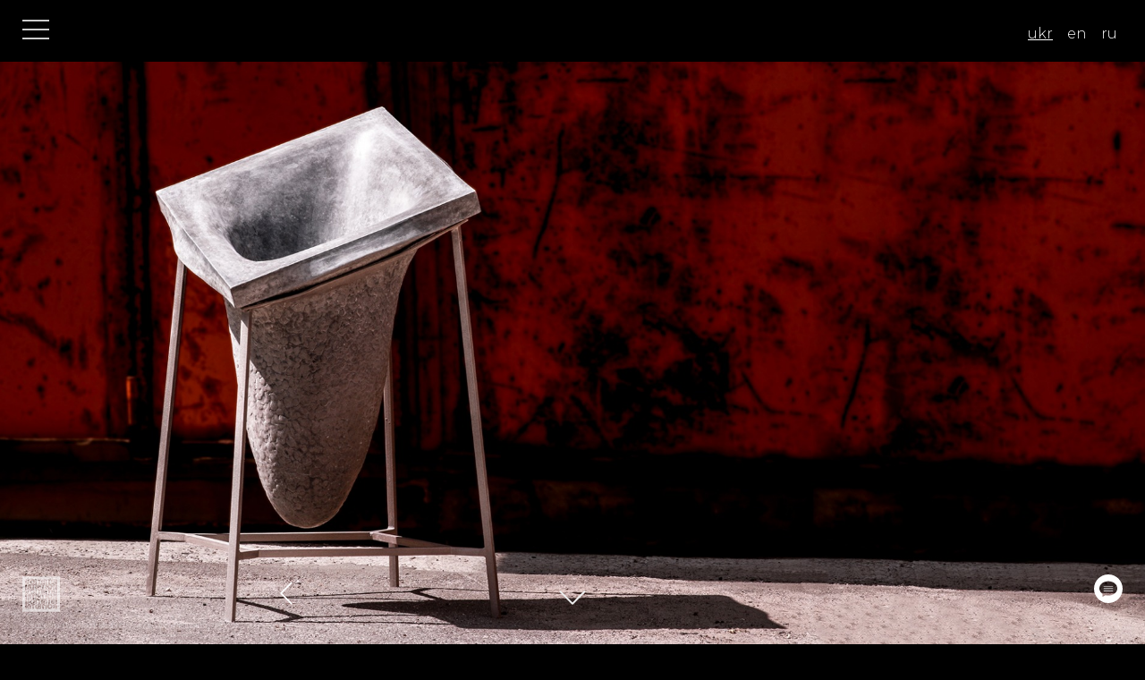

--- FILE ---
content_type: text/html; charset=UFT-8
request_url: https://design.intuition.ua/portfolio/objects/product-design-flowerpot-gravity.html
body_size: 9212
content:
<!doctype html>
<html lang="en">
<head>
	<meta charset="utf-8">
	<meta name="viewport" content="width=device-width, initial-scale=1, maximum-scale=1">	
	<meta name="apple-mobile-web-app-status-bar-style" content="black">
	<meta name="format-detection" content="telephone=no">
	<meta name="apple-mobile-web-app-capable" content="yes" />
	<meta name="description" content="Ð Ð¾Ð·Ñ€Ð¾Ð±ÐºÐ° ÑƒÐ½Ñ–ÐºÐ°Ð»ÑŒÐ½Ð¾Ð³Ð¾ Ð´Ð¸Ð·Ð°Ð¹Ð½Ñƒ Ð¿Ñ€ÐµÐ´Ð¼ÐµÑ‚Ñ–Ð² Ñ–Ð½Ñ‚ÐµÑ€'Ñ”Ñ€Ñƒ Ñ‚Ð° Ð±Ð»Ð°Ð³Ð¾ÑƒÑÑ‚Ñ€Ð¾ÑŽ Ð² Ð£ÐºÑ€Ð°Ñ—Ð½Ñ–">
    
    <title>Ð”Ð¸Ð·Ð°Ð¹Ð½ÐµÑ€ÑÑŒÐºÐ¸Ð¹ Ð²Ð°Ð·Ð¾Ð½ Ñ–Ð· Ð°Ñ€Ñ…Ñ–Ñ‚ÐµÐºÑ‚ÑƒÑ€Ð½Ð¾Ð³Ð¾ Ð±ÐµÑ‚Ð¾Ð½Ñƒ| Ð†Ð½Ð´Ð¸Ð²Ñ–Ð´ÑƒÐ°Ð»ÑŒÐ½Ð¸Ð¹ Ð´Ð¸Ð·Ð°Ð¹Ð½ Ñ–Ð½Ñ‚ÐµÑ€'Ñ”Ñ€Ñƒ | Intuition Design</title>
	
	
	
	<link rel="alternate" hreflang="x-default" href="https://design.intuition.ua/">
	<link rel="alternate" href="https://design.intuition.ua/" hreflang="uk" />
	<link rel="alternate" href="https://design.intuition.ua/ru/" hreflang="ru" />
	<link rel="alternate" href="https://design.intuition.ua/en/" hreflang="en" />

	
	<link rel="canonical" href="https://design.intuition.ua/portfolio/objects/product-design-flowerpot-gravity.html">
	
	<link href="https://fonts.googleapis.com/css?family=Montserrat:300,400,600,700&amp;subset=cyrillic,cyrillic-ext" rel="stylesheet">
	<link rel="stylesheet" href="/css/styles.css?ids=355744">
		<link rel="stylesheet" type="text/css" href="/css/fullpage.css?idf=42" />
		<link rel="shortcut icon" href="/favicon.png" type="image/x-icon">
	<meta name="yandex-verification" content="43021d3dde4f562e" />  
	
	
	
	
	<!-- Google Tag Manager -->
<script>(function(w,d,s,l,i){w[l]=w[l]||[];w[l].push({'gtm.start':
new Date().getTime(),event:'gtm.js'});var f=d.getElementsByTagName(s)[0],
j=d.createElement(s),dl=l!='dataLayer'?'&l='+l:'';j.async=true;j.src=
'https://www.googletagmanager.com/gtm.js?id='+i+dl;f.parentNode.insertBefore(j,f);
})(window,document,'script','dataLayer','GTM-TGZPVTM');</script>
<!-- End Google Tag Manager â†’
	


	
	<!-- Facebook Pixel Code -->
<script>
!function(f,b,e,v,n,t,s)
{if(f.fbq)return;n=f.fbq=function(){n.callMethod?
n.callMethod.apply(n,arguments):n.queue.push(arguments)};
if(!f._fbq)f._fbq=n;n.push=n;n.loaded=!0;n.version='2.0';
n.queue=[];t=b.createElement(e);t.async=!0;
t.src=v;s=b.getElementsByTagName(e)[0];
s.parentNode.insertBefore(t,s)}(window,document,'script',
'https://connect.facebook.net/en_US/fbevents.js');
 fbq('init', '245291573060604'); 
fbq('track', 'PageView');
</script>
<noscript>
 <img height="1" width="1" 
src="https://www.facebook.com/tr?id=245291573060604&ev=PageView
&noscript=1"/>
</noscript>
<!-- End Facebook Pixel Code -->

	
</head>
<body   >
	
	
	<script type="application/ld+json">
{
	
"@context":"https://schema.org",
"@type":"WebPage",
"name":"Ð”Ð¸Ð·Ð°Ð¹Ð½ÐµÑ€ÑÑŒÐºÐ¸Ð¹ Ð²Ð°Ð·Ð¾Ð½ Ñ–Ð· Ð°Ñ€Ñ…Ñ–Ñ‚ÐµÐºÑ‚ÑƒÑ€Ð½Ð¾Ð³Ð¾ Ð±ÐµÑ‚Ð¾Ð½Ñƒ| Ð†Ð½Ð´Ð¸Ð²Ñ–Ð´ÑƒÐ°Ð»ÑŒÐ½Ð¸Ð¹ Ð´Ð¸Ð·Ð°Ð¹Ð½ Ñ–Ð½Ñ‚ÐµÑ€'Ñ”Ñ€Ñƒ | Intuition Design",
"description":"Ð Ð¾Ð·Ñ€Ð¾Ð±ÐºÐ° ÑƒÐ½Ñ–ÐºÐ°Ð»ÑŒÐ½Ð¾Ð³Ð¾ Ð´Ð¸Ð·Ð°Ð¹Ð½Ñƒ Ð¿Ñ€ÐµÐ´Ð¼ÐµÑ‚Ñ–Ð² Ñ–Ð½Ñ‚ÐµÑ€&#039;Ñ”Ñ€Ñƒ Ñ‚Ð° Ð±Ð»Ð°Ð³Ð¾ÑƒÑÑ‚Ñ€Ð¾ÑŽ Ð² Ð£ÐºÑ€Ð°Ñ—Ð½Ñ–",
"datePublished":"2021-02-05T08:00:00+08:00",
"dateModified":"2024-02-02T08:00:00+08:00",
"publisher":{
"@type":"Organization",
"name":"INTUITION DESIGN",
"logo":"https://design.intuition.ua/images/logo.png",
"url":"https://design.intuition.ua/portfolio/objects/product-design-flowerpot-gravity.html",
"email":"intuitiondesign.kh@gmail.com"

}

}
</script>

	
	<!-- Google Tag Manager (noscript) -->
<noscript><iframe src="https://www.googletagmanager.com/ns.html?id=GTM-TGZPVTM"
height="0" width="0" style="display:none;visibility:hidden"></iframe></noscript>
<!-- End Google Tag Manager (noscript) -->

<a href="/" title="Home" class="logo">
<svg xmlns="http://www.w3.org/2000/svg" xml:space="preserve" width="79px" height="75px" version="1.1" style="shape-rendering:geometricPrecision; text-rendering:geometricPrecision; image-rendering:optimizeQuality; fill-rule:evenodd; clip-rule:evenodd"
viewBox="0 0 15500000 14599991"
 xmlns:xlink="http://www.w3.org/1999/xlink">
 <g id="x0020_1">
  <metadata id="CorelCorpID_0Corel-Layer"/>
  <path fill="#FFFFFF" d="M15500000 -1417l-15500118 0 0 14602707 15500118 0 0 -14602707zm-2840344 3296136c243900,0 437012,-59056 579101,-177286 142206,-117993 213309,-288546 213309,-511304l0 -1438007 -645479 0 0 1357219c0,46181 -14882,81142 -44646,105119 -29764,23976 -63780,36024 -102285,36024 -38386,0 -71457,-12048 -99450,-36024 -27638,-23977 -41693,-59056 -41693,-105119l0 -1357219 -645479 0 0 1438007c0,220868 70158,390831 210475,510005 140316,119056 332247,178585 576265,178585l0 0 -118 0zm1653915 -2126597l-645361 0 0 1973288c-45001,-4725 -92009,-7323 -141143,-7323 -244019,0 -437131,58938 -579219,177049 -142206,118230 -213309,288782 -213309,511541l0 1427731 0 10039 0 1347179c0,46064 -14882,81143 -44646,105001 -29764,24095 -63780,36024 -102167,36024 -38504,0 -71575,-11929 -99450,-36024 -27756,-23858 -41693,-58937 -41693,-105001l0 -1357100 -645479 0 0 1437770c0,220869 70040,390949 210357,510005 140316,119057 332247,178585 576383,178585 243901,0 436895,-59056 578983,-177167 142206,-118112 213309,-288546 213309,-511423l0 -1427731 0 -10039 0 -1347061c0,-46064 14882,-81261 44646,-105119 29764,-24095 63780,-36142 102403,-36142 38386,0 71457,12047 99331,36142 27638,23858 41812,59055 41812,105119l0 1347061 0 10039 0 1943996c-45119,-4842 -92009,-7204 -141143,-7204 -244019,0 -437131,59055 -579219,177285 -142324,118111 -213309,288546 -213309,511422l0 1417219 0 20552 0 1336431c0,46063 -15000,81142 -44646,105237 -29882,23977 -63780,36024 -102167,36024 -38504,0 -71575,-12047 -99449,-36024 -27875,-24095 -41694,-59174 -41694,-105237l0 -1356983 -645597 0 0 1437771c0,220868 70158,390831 210357,509887 140316,119056 332247,178703 576383,178703 243901,0 436895,-59174 578983,-177167 142206,-118112 213309,-288665 213309,-511423l0 -1417219 0 -20552 0 -1336549c0,-46063 14882,-81142 44646,-105119 29764,-24094 63780,-36142 102403,-36142 38386,0 71457,12048 99331,36142 27757,23977 41812,59056 41812,105119l0 1336549 0 20552 0 1988642c-45001,-4842 -92009,-7205 -141143,-7205 -244019,0 -437131,59056 -579219,177167 -142206,118112 -213309,288665 -213309,511541l0 1437771 645479 0 0 -1357101c0,-46063 14882,-81260 44646,-105237 29764,-24095 63780,-35906 102403,-35906 38386,0 71457,11811 99331,35906 27638,24095 41812,59174 41812,105237l0 1357101 645361 0 0 -1437771c0,-220868 -70158,-390831 -210475,-510123 -50906,-43111 -108662,-78426 -173151,-105946l383626 0 0 -2054076 0 -20552 0 -1417219c0,-220868 -70158,-390948 -210475,-510005 -21614,-18425 -44528,-35433 -68623,-51024l278980 0 0 -2064588 0 -9803 0 -1427967c0,-220869 -70159,-390831 -210357,-510006 -30827,-26220 -64252,-49370 -100158,-69922l310515 0 0 -2074627 0 0 0 0zm-2950424 10137150l-17362 118 0 -1477810 345712 0 0 -499257c164293,-50433 311814,-140552 442445,-271184 212246,-212246 318310,-469138 318310,-770677 0,-301538 -106064,-558431 -318310,-770795 -212246,-212246 -469375,-318310 -770795,-318310l-17362 0 0 -1422416 345712 0 0 -510006c164293,-50197 311814,-140552 442445,-270947 212246,-212365 318310,-469257 318310,-770795 0,-301657 -106064,-558549 -318310,-770796 -212246,-212246 -469375,-318310 -770795,-318310l-17362 118 0 -1441668 345712 0 0 -524415 -1336904 0 0 524415 345713 0 0 1550212 179883 0c-103702,51615 -199608,121419 -287837,209648 -212247,212247 -318429,469139 -318429,770796 0,301538 106182,558430 318429,770795 118702,118702 251341,204096 398035,256420l-635794 0 0 524414 345713 0 0 1550213 143387 0c-89883,49253 -173506,112796 -251341,190632 -212247,212364 -318429,469257 -318429,770795 0,301539 106182,558431 318429,770677 111024,111143 234333,193112 369925,246026l-607684 0 0 524415 345713 0 0 1550213 261498 0c-135355,52796 -258546,134883 -369452,245908 -212247,212128 -318429,469138 -318429,770677 0,301657 106182,558549 318429,770677 212246,212364 469138,318428 770795,318428 301420,0 558549,-106064 770795,-318428 212246,-212128 318310,-469020 318310,-770677 0,-301539 -106064,-558549 -318310,-770677 -212246,-212246 -469375,-318429 -770795,-318429l0 0zm-443745 -7081961c0,-122954 43111,-227719 129569,-314059 86575,-86575 191222,-129686 314176,-129686 122836,0 227601,43229 314058,129686 86458,86340 129687,191105 129687,314059 0,122954 -43229,227600 -129687,313940 -86457,86457 -191222,129568 -314058,129568 -122954,0 -227601,-43111 -314176,-129568 -86458,-86458 -129569,-190986 -129569,-313940zm0 4063151c0,-122954 43111,-227601 129569,-314058 86575,-86458 191222,-129568 314176,-129568 122836,0 227601,43110 314058,129568 86458,86457 129687,191104 129687,314058 0,122954 -43229,227601 -129687,314058 -86457,86458 -191222,129569 -314058,129569 -122954,0 -227601,-43111 -314176,-129569 -86458,-86457 -129569,-191104 -129569,-314058zm757803 4421974c-86457,86458 -191222,129687 -314058,129687 -122954,0 -227719,-43229 -314176,-129687 -86458,-86457 -129569,-191104 -129569,-314058 0,-122954 43111,-227601 129569,-313940 86457,-86458 191222,-129805 314176,-129805 122836,0 227601,43347 314058,129805 86458,86339 129687,190986 129687,313940 0,122954 -43229,227601 -129687,314058zm-8911862 -1967382l0 -1417337 0 -20552 0 -1336431c0,-46181 14764,-81260 44528,-105237 29882,-23976 63898,-36024 102403,-36024 38386,0 71457,12048 99331,36024 27875,23977 41812,59174 41812,105237l0 1356983 645361 0 0 -1437653c0,-220986 -70040,-390948 -210239,-510005 -140316,-119174 -332365,-178702 -576265,-178702 -244019,0 -437131,59055 -579219,177285 -142088,118111 -213191,288546 -213191,511422l0 1417219 0 20434 0 1336549c0,46063 -15000,81142 -44646,105237 -29882,23977 -63780,36024 -102285,36024 -38386,0 -71457,-12047 -99331,-36024 -27993,-24095 -41812,-59174 -41812,-105237l0 -1336549 0 -20434 0 -1933484c44883,4843 92009,7087 141143,7087 243901,0 437013,-59056 579101,-177167 142088,-118112 213309,-288546 213309,-511423l0 -1427495 0 -10275 0 -1346943c0,-46063 14764,-81143 44528,-105119 29882,-23977 63898,-36024 102403,-36024 38386,0 71457,12047 99331,36024 27757,23976 41812,59056 41812,105119l0 1357218 645361 0 0 -1437888c0,-220869 -70040,-390949 -210357,-510005 -140316,-119175 -332365,-178703 -576265,-178703 -244019,0 -437013,59056 -579219,177285 -142088,118112 -213191,288547 -213191,511423l0 1427613 0 10275 0 1346825c0,46064 -14882,81143 -44646,105001 -29764,24095 -63780,36024 -102285,36024 -38386,0 -71457,-11929 -99331,-36024 -27993,-23858 -41812,-58937 -41812,-105001l0 -1347179 0 -10039 0 -1963131c45001,4843 92009,7323 141143,7323 243900,0 437131,-59055 579101,-177167 142088,-118111 213309,-288664 213309,-511422l0 -1437889 -645361 0 0 1357219c0,46063 -15000,81142 -44646,105119 -29882,23976 -64016,36024 -102285,36024 -38386,0 -71575,-12048 -99449,-36024 -27875,-23977 -41694,-59056 -41694,-105119l0 -1357219 -645479 0 0 1437889c0,220868 70040,390830 210239,510005 30945,26221 64370,49370 100276,69922l-310515 0 0 2064588 0 9921 0 1427731c0,220869 69922,390949 210121,510005 21732,18426 44528,35434 68622,50906l-278743 0 0 2054076 0 20670 0 1417219c0,220868 69922,390831 210357,509887 50906,43229 108426,78662 172915,106182l-383272 0 0 2074628 645361 0 0 -2009312c45001,4961 92009,7205 141143,7205 243900,0 437131,-59174 579101,-177167 142088,-118112 213309,-288665 213309,-511423l0 0 118 0zm2460616 -8535441c0,-301657 -106183,-558549 -318429,-770913 -212246,-212247 -469138,-318429 -770795,-318429 -301539,0 -558431,106182 -770677,318429 -212246,212364 -318429,469256 -318429,770913 0,301538 106183,558431 318429,770677 130513,130513 278034,220987 442209,271302l0 462761 345830 0 0 1488440 -17362 -118c-301539,0 -558431,106064 -770677,318428 -212246,212247 -318429,469139 -318429,770677 0,301539 106183,558549 318429,770796 130513,130513 278034,220868 442327,271184l0 443862 345712 0 0 1477811 -17362 -119c-301539,0 -558431,106065 -770677,318429 -212246,212246 -318429,469257 -318429,770913 0,301421 106183,558431 318429,770795 130513,130396 278034,220751 442327,271066l0 499139 345712 0 0 1550213 645479 0 0 -1550213 345712 0 0 -524415 -607210 0c135237,-52914 258546,-134883 369452,-245908 212246,-212246 318429,-469256 318429,-770795 0,-301538 -106183,-558549 -318429,-770913 -111025,-110907 -234215,-192876 -369807,-245790l261853 0 0 -1550213 345712 0 0 -524414 -489099 0c89765,-49135 173624,-112797 251341,-190632 212246,-212247 318429,-469139 318429,-770796 0,-301538 -106183,-558430 -318429,-770677 -118584,-118702 -251223,-204214 -397917,-256538l289963 0 0 -1550330 345712 0 0 -524415 -525477 0c103583,-51261 199608,-121301 287719,-209648 212246,-212246 318429,-469139 318429,-770677l0 0 0 118zm-645479 8134807c0,122954 -43229,227601 -129569,314176 -86457,86458 -191222,129569 -314176,129569 -122836,0 -227601,-43111 -314058,-129569 -86222,-86575 -129569,-191222 -129569,-314176 0,-122954 43347,-227601 129569,-314058 86575,-86458 191222,-129687 314058,-129687 122954,0 227719,43229 314176,129687 86340,86457 129569,191104 129569,314058zm0 -4052640c0,122954 -43229,227601 -129569,314059 -86457,86457 -191222,129686 -314176,129686 -122836,0 -227601,-43347 -314058,-129686 -86222,-86576 -129569,-191105 -129569,-314059 0,-122954 43347,-227600 129569,-314058 86575,-86457 191222,-129686 314058,-129686 122954,0 227719,43229 314176,129686 86340,86458 129569,191104 129569,314058zm-129569 -3768227c-86457,86576 -191222,129568 -314176,129568 -122836,0 -227601,-43110 -314058,-129568 -86222,-86339 -129569,-191104 -129569,-313940 0,-122954 43347,-227719 129569,-314295 86575,-86221 191222,-129568 314058,-129568 122954,0 227719,43347 314176,129568 86340,86576 129569,191223 129569,314295 0,122836 -43229,227601 -129569,313940zm-1610685 8785719c-244019,0 -437013,59056 -579219,177167 -142088,118112 -213191,288665 -213191,511541l0 1437771 645479 0 0 -1357219c0,-46063 14882,-81142 44646,-105119 29764,-24095 63780,-36024 102285,-36024 38386,0 71457,11929 99331,36024 27875,23977 41812,59056 41812,105119l0 1357219 645479 0 0 -1437771c0,-220986 -70158,-390949 -210475,-510123 -140080,-119056 -332247,-178585 -576265,-178585l0 0 118 0zm6502979 -10189001c-243900,0 -436067,59646 -576147,178703 -140317,119056 -210357,289018 -210357,510123l0 1380723 -190159 0 0 -2017698 -645361 0 0 2017698 -432288 0 0 -1493165 345830 0 0 -524533 -1336903 0 0 524533 345712 0 0 1493165 -345712 0 0 1357218c0,46064 -13937,81143 -41812,105119 -27874,23977 -60945,36024 -99449,36024 -38387,0 -72521,-12047 -102285,-36024 -29764,-23976 -44646,-59055 -44646,-105119l0 -1300289 0 -56929 0 -2017698 -645361 0 0 2017698 0 56929 0 1381078c0,222758 72993,394610 218979,515674 55630,46418 119883,83269 192639,111025l-411618 0 0 1998682 0 75827 0 1361943c0,222876 72993,394728 218979,515793 48780,40748 104410,74174 166537,100394l-385516 0 0 2053958 0 20670 0 1417101c0,222876 72993,394728 218979,515792 138308,115159 329412,172797 573313,172797 244018,0 436185,-59410 576265,-178466 140435,-119174 210475,-289255 210475,-510123l0 -1417101 190159 0 0 2053958 645361 0 0 -2053958 86340 0 0 503745 345830 0 0 1550213 645361 0 0 -1550213 345712 0 0 -503745 0 -20670 0 -1336431c0,-46181 13937,-81260 41930,-105237 27756,-23977 60827,-36024 99213,-36024 38386,0 72639,12047 102403,36024 29764,24095 44646,59056 44646,105237l0 1336431 0 20670 0 2053958 645361 0 0 -2053958 0 -20670 0 -1417219c0,-222876 -72993,-394728 -218979,-515793 -48780,-40512 -104174,-74173 -165946,-100394l384925 0 0 -1998682 0 -75827 0 -1361943c0,-222759 -72993,-394729 -218979,-515675 -55394,-46300 -119410,-83269 -191931,-111025l410910 0 0 -2017697 0 -56812 0 -1380959c0,-222994 -72993,-394846 -218979,-515793 -138308,-115394 -329413,-173033 -573431,-173033l0 0 0 0zm-3333577 6208764l0 -75827 0 -1944587c46654,5079 95670,7795 146931,7795 49134,0 96260,-2362 141261,-7205l0 469730 345712 0 0 1474267 -345712 0 0 1357100c0,46063 -13937,81024 -41812,105119 -27874,23859 -60945,35906 -99449,35906 -38387,0 -72521,-12047 -102285,-35906 -29764,-24213 -44646,-59174 -44646,-105119l0 -1281273 0 0 0 0zm633904 4032088l-345712 0 0 1357101c0,46063 -13937,81024 -41812,105119 -27874,23976 -60945,36024 -99449,36024 -38387,0 -72521,-12048 -102285,-36024 -29764,-24095 -44646,-59056 -44646,-105119l0 -1336431 0 -20670 0 -1989233c46654,4961 95670,7678 146931,7678 49134,0 96260,-2244 141261,-7205l0 459217 345712 0 0 1529543 0 0 0 0zm489808 -2053958l-573549 0c64489,-27401 122245,-62953 173033,-106300 140317,-118938 210357,-289019 210357,-509887l0 -1361943 190159 0 0 1978130 0 0zm0 -4052639l-599652 0c75119,-28938 141616,-67914 199136,-116931 140317,-119056 210357,-289018 210357,-509887l0 -1380959 190159 0 0 2007659 0 118zm587841 6106597l-432288 0 0 -1529543 345830 0 0 -503863 86458 0 0 2033406 0 0zm0 -4107915l-432288 0 0 -1474267 345830 0 0 -514376 86458 0 0 1988643 0 0 0 0zm489808 2053957l-432170 0 0 -1978130 86340 0 0 448587 345830 0 0 1529543 0 0zm0 -4052639l-432170 0 0 -2007777 86340 0 0 467486 345830 0 0 1540291zm1279265 1998682l0 75827 0 1933839c-46654,-5197 -95670,-7560 -147049,-7560 -243900,0 -436067,59529 -576147,178585 -140317,119056 -210357,289137 -210357,510005l0 1417219 -190159 0 0 -2033406 489808 0 0 -1550095 345712 0 0 -448587 0 -75827 0 -1281273c0,-46064 13937,-81143 41930,-105120 27756,-23976 60827,-36024 99213,-36024 38386,0 72639,12048 102403,36024 29764,23977 44528,59056 44528,105120l0 1281273 0 0 118 0zm0 -4063152l0 56812 0 1963366c-46654,-5197 -95670,-7559 -147049,-7559 -243900,0 -436067,59528 -576147,178584 -140317,119175 -210357,289019 -210357,510006l0 1361943 -190159 0 0 -1988643 489808 0 0 -1550330 345712 0 0 -467486 0 -56929 0 -1300171c0,-46181 13937,-81142 41930,-105119 27756,-23977 60827,-36024 99213,-36024 38386,0 72639,12047 102403,36024 29764,23858 44528,58938 44528,105119l0 1300289 0 0 118 118z"/>
 </g>
</svg>
</a>
<header  class="darken" >
	
	<button class="hamburger hamburger--squeeze " type="button">
	  <span class="hamburger-box">
		<span class="hamburger-inner"></span>
	  </span>
	</button>
		
	
			<button class="back-to_work" type="button" onClick="window.history.back();"><svg xmlns="http://www.w3.org/2000/svg" xmlns:xlink="http://www.w3.org/1999/xlink" version="1.1" viewBox="0 0 129 129" enable-background="new 0 0 129 129" width="28px" height="28px">
  <g>
    <path d="m88.6,121.3c0.8,0.8 1.8,1.2 2.9,1.2s2.1-0.4 2.9-1.2c1.6-1.6 1.6-4.2 0-5.8l-51-51 51-51c1.6-1.6 1.6-4.2 0-5.8s-4.2-1.6-5.8,0l-54,53.9c-1.6,1.6-1.6,4.2 0,5.8l54,53.9z" fill="#FFFFFF"/>
  </g>
</svg>
	</button>
	
		
		
		
	
	<div class="lang">   <a class="active-lang" title="Ð£ÐºÑ€Ð°Ñ—Ð½ÑÑŒÐºÐ¸Ð¹"  href="#ua" >UKR</a> <a class="" title="English"  href="/en/portfolio/objects/product-design-flowerpot-gravity.html" >EN</a>  <a class=""  title="Ð ÑƒÑÑÐºÐ¸Ð¹"  href="/ru/portfolio/objects/product-design-flowerpot-gravity.html">RU</a></div>
	
</header>
	
	
	<div class="super-contact">
		<div class="contact-content">
			<a href="mailto:intuitiondesign.kh@gmail.com" ><img src="/images/landing/email.svg" alt="" width="32" height="32"></a>
			<a href="tg://resolve?domain=intuition_design" ><img src="/images/landing/telegram.svg" alt="" width="32" height="32"></a>
			<a href="https://wa.me/380955836203" ><img src="/images/landing/whatsup.svg" alt="" width="32" height="32"></a>			
			<a href="viber://chat?number=+380955836203" ><img src="/images/landing/viber.svg" alt="" width="32" height="32"></a>
			
			
		</div>
		<div class="contact-togle"><img src="/images/landing/contact.svg" alt="" class="contact-hided" width="32" height="32"><img src="/images/landing/close.svg" alt="" class="contact-showed" width="32" height="32"></div>
	</div>
<nav class="hide-nav backgrounded full-height blacked ">
	<div class="super-contact-phone">
		<a href="tel:+380955836203" ><img src="/images/landing/call.svg" alt="" width="32" height="32"></a>
	</div>
	<ul>
					
			<li><a href="/" >Ð“Ð¾Ð»Ð¾Ð²Ð½Ð°</a></li>
					
			<li><a href="/about.html" >ÐŸÑ€Ð¾ Ð½Ð°Ñ</a></li>
					
			<li><a href="/portfolio/interior.html" >Ð”Ð¸Ð·Ð°Ð¹Ð½ Ñ–Ð½Ñ‚ÐµÑ€'Ñ”Ñ€Ñƒ</a></li>
					
			<li><a href="/portfolio/exterior.html" >ÐÑ€Ñ…Ñ–Ñ‚ÐµÐºÑ‚ÑƒÑ€Ð°</a></li>
					
			<li><a href="/portfolio/objects.html" class="active">ÐŸÑ€ÐµÐ´Ð¼ÐµÑ‚Ð½Ð¸Ð¹ Ð´Ð¸Ð·Ð°Ð¹Ð½</a></li>
					
			<li><a href="/portfolio/vizualization.html" >Ð’Ñ–Ð·ÑƒÐ°Ð»Ñ–Ð·Ð°Ñ†Ñ–Ñ</a></li>
					
			<li><a href="/contacts.html" >ÐšÐ¾Ð½Ñ‚Ð°ÐºÑ‚Ð¸</a></li>
					
			<li><a href="/blog.html" >Ð‘Ð»Ð¾Ð³</a></li>
			</ul>		
	
	
	
	<li class="social">
				<a class="fb" href="https://www.facebook.com/intuitiondesign.kh/"  target="_blank">
					<img src="/images/landing/fb.svg" width="20" height="20" alt="facebook">
				</a>
				<a class="instagram" href="https://www.instagram.com/intuition.design/" target="_blank">
					<img src="/images/landing/instagram.svg" width="20" height="20" alt="instagram">
				</a>
				<a class="be" href="https://www.behance.net/intuitiondesign" target="_blank">
					<img src="/images/landing/behance.svg" width="20" height="20" alt="behance">
				</a>
			</li>
	
</nav>	<div id="fullpage" style="margin-top: 69px;">

	<div class="section s1 fp-auto-height paralax img-margin-bottom-mobile" style="background-image: url(/gallery/1jvq43kk3y2sgwck0o.jpg) ;" ><img src="/gallery/1jvq43kk3y2sgwck0o.jpg" alt="" class="mobile-portfolio">	
	</div>
		<div class="section s1 fp-auto-height text-section-author img-margin-bottom-mobile" >		
		<p>&nbsp;</p>

<div class="col-sm-12 col-lg-6 col-lg-offset-3" style="padding: 0em;">
<div class="col-sm-3">&nbsp;</div>

<div class="col-sm-6" style="padding: 0em;">
<h1><strong>Ð’ÐÐ—ÐžÐ Ð— ÐÐ Ð¥Ð†Ð¢Ð•ÐšÐ¢Ð£Ð ÐÐžÐ“Ðž Ð‘Ð•Ð¢ÐžÐÐ£ &quot;Ð“Ð ÐÐ’Ð†Ð¢ÐÐ¦Ð†Ð¯&quot;</strong></h1>

<p>&nbsp;</p>

<p>&nbsp;</p>

<p><strong>ÐšÐ°Ñ‚ÐµÐ³Ð¾Ñ€Ñ–Ñ:&nbsp;</strong><br />
<a href="http://www.design.intuition.ua/portfolio/objects.html">Ð¿Ñ€ÐµÐ´Ð¼ÐµÑ‚Ð½Ð¸Ð¹ Ð´Ð¸Ð·Ð°Ð¹Ð½</a></p>

<p><strong>Ð”Ð°Ñ‚Ð°:</strong><br />
2019</p>

<p><strong>Ð”Ð¸Ð·Ð°Ð¹Ð½:&nbsp;</strong><br />
Intuition Design&nbsp;</p>

<p><strong>Ð’Ð¸Ñ€Ð¾Ð±Ð½Ð¸Ðº:</strong><br />
<a href="http://form.intuition.ua/">Intuition Form</a></p>

<p>&nbsp;</p>

<p>&nbsp;</p>

<p>&nbsp;</p>

<p><img alt="Ð”Ð¸Ð·Ð°Ð¹Ð½ Ð²Ð°Ð·Ð¾Ð½Ñƒ Ð· Ð°Ñ€Ñ…Ñ–Ñ‚ÐµÐºÑ‚ÑƒÑ€Ð½Ð¾Ð³Ð¾ Ð±ÐµÑ‚Ð¾Ð½Ñƒ | Intuition Design" src="https://design.intuition.ua/uploads/gravity/gravity_floverpot_3.jpg" style="width:100%" /></p>

<p><img alt="Ð”Ð¸Ð·Ð°Ð¹Ð½ Ð²Ð°Ð·Ð¾Ð½Ñƒ Ð· Ð°Ñ€Ñ…Ñ–Ñ‚ÐµÐºÑ‚ÑƒÑ€Ð½Ð¾Ð³Ð¾ Ð±ÐµÑ‚Ð¾Ð½Ñƒ | Intuition Design" src="https://design.intuition.ua/uploads/gravity/gravity_floverpot_2.jpg" style="width:100%" /></p>

<p><img alt="Ð”Ð¸Ð·Ð°Ð¹Ð½ Ð²Ð°Ð·Ð¾Ð½Ñƒ Ð· Ð°Ñ€Ñ…Ñ–Ñ‚ÐµÐºÑ‚ÑƒÑ€Ð½Ð¾Ð³Ð¾ Ð±ÐµÑ‚Ð¾Ð½Ñƒ | Intuition Design" src="https://design.intuition.ua/uploads/gravity/gravity_floverpot_4.jpg" style="width:100%" /></p>

<p><img alt="Ð”Ð¸Ð·Ð°Ð¹Ð½ Ð²Ð°Ð·Ð¾Ð½Ñƒ Ð· Ð°Ñ€Ñ…Ñ–Ñ‚ÐµÐºÑ‚ÑƒÑ€Ð½Ð¾Ð³Ð¾ Ð±ÐµÑ‚Ð¾Ð½Ñƒ | Intuition Design" src="https://design.intuition.ua/uploads/gravity/gravity_floverpot_1.jpg" style="width:100%" /></p>

<p><img alt="Ð”Ð¸Ð·Ð°Ð¹Ð½ Ð²Ð°Ð·Ð¾Ð½Ñƒ Ð· Ð°Ñ€Ñ…Ñ–Ñ‚ÐµÐºÑ‚ÑƒÑ€Ð½Ð¾Ð³Ð¾ Ð±ÐµÑ‚Ð¾Ð½Ñƒ | Intuition Design" src="https://design.intuition.ua/uploads/gravity/gravity_floverpot_5.jpg" style="width:100%" /></p>
</div>
</div>

<p>&nbsp;</p>

<div class="col-sm-12 col-lg-6 col-lg-offset-3" style="padding: 0em;">
<div class="col-sm-6" style="padding: 0em;">&nbsp;</div>
</div>
		<div class="proj-author-2">	
		
		</div>
		
		<table border="0" cellpadding="10" cellspacing="1">
	<tbody>
		<tr>
			<td>
				Share: &nbsp;&nbsp;			
			</td>
			<td>&nbsp;
				<a  style="color: #DDD;" href="https://www.facebook.com/sharer/sharer.php?u=https://design.intuition.ua/portfolio/objects/product-design-flowerpot-gravity.html" target="_blank">
			<svg style="vertical-align: top;"  xmlns="http://www.w3.org/2000/svg" xml:space="preserve" width="7px" height="14px" version="1.1" style="shape-rendering:geometricPrecision; text-rendering:geometricPrecision; image-rendering:optimizeQuality; fill-rule:evenodd; clip-rule:evenodd"
viewBox="0 0 700000 1353859"
 xmlns:xlink="http://www.w3.org/1999/xlink">
 <g id="Ð¡Ð»Ð¾Ð¹_x0020_1">
 
  <path fill="#999999" d="M155556 748215l0 605644 294671 0 0 -602744 201145 0 48628 -251293 -247839 0c0,0 0,-118255 0,-184428 0,-25420 13677,-59542 54845,-59542 63549,0 143123,0 143123,0l0 -255852c0,0 -128893,0 -267319,0 -92283,0 -228498,113558 -228498,234438 0,124197 0,258201 0,258201l-154312 0 0 254470 155556 1106z"/>
 </g>
</svg></a>	
			</td>
			<td>&nbsp;&nbsp;
				<a  style="color: #DDD;" href="https://twitter.com/home?status=Ð’Ð°Ð·Ð¾Ð½ "Ð“Ñ€Ð°Ð²Ñ–Ñ‚Ð°Ñ†Ñ–Ñ" https://design.intuition.ua/portfolio/objects/product-design-flowerpot-gravity.html"  target="_blank">
		<svg style="vertical-align: top;" xmlns="http://www.w3.org/2000/svg" xml:space="preserve" width="17px" height="14px" version="1.1" style="shape-rendering:geometricPrecision; text-rendering:geometricPrecision; image-rendering:optimizeQuality; fill-rule:evenodd; clip-rule:evenodd"
viewBox="0 0 1699999 1380886"
 xmlns:xlink="http://www.w3.org/1999/xlink">
 
 <g id="Ð¡Ð»Ð¾Ð¹_x0020_1">
 
  <path fill="#999999" d="M1699999 163381c-62569,27725 -129707,46528 -200245,54921 72025,-43130 127158,-111541 153289,-192808 -67561,39941 -142136,68945 -221598,84666 -63630,-67879 -154139,-110160 -254528,-110160 -192595,0 -348753,156158 -348753,348648 0,27299 3080,53964 9030,79461 -289793,-14556 -546761,-153399 -718749,-364374 -30064,51417 -47166,111328 -47166,175281 0,120998 61613,227759 155097,290219 -57154,-1910 -110906,-17633 -157965,-43766l0 4354c0,168906 120254,309872 279703,341957 -29214,7860 -60019,12216 -91889,12216 -22519,0 -44297,-2230 -65650,-6481 44401,138631 173156,239443 325703,242206 -119297,93484 -269719,149042 -433100,149042 -28150,0 -55878,-1700 -83178,-4780 154354,99114 337600,156903 534551,156903 641522,0 992189,-531365 992189,-992190l-1170 -45147c68518,-48868 127793,-110268 174429,-180168z"/>
 </g>
</svg></a>	
			&nbsp;</td>
			<td>
				<a  style="color: #DDD;" href="https://www.linkedin.com/shareArticle?mini=true&url=https://design.intuition.ua/portfolio/objects/product-design-flowerpot-gravity.html"  target="_blank">
		<svg  style="vertical-align: top;" xmlns="http://www.w3.org/2000/svg" xml:space="preserve" width="13px" height="14px" version="1.1" style="shape-rendering:geometricPrecision; text-rendering:geometricPrecision; image-rendering:optimizeQuality; fill-rule:evenodd; clip-rule:evenodd"
viewBox="0 0 1300001 1363981"
 xmlns:xlink="http://www.w3.org/1999/xlink">

 <g id="Ð¡Ð»Ð¾Ð¹_x0020_1">
   <path fill="#999999" d="M285751 1363981l-260148 0 0 -949083 260138 0 0 949083 10 0zm-127508 -1057309c-87258,0 -158243,-68791 -158243,-153336 0,-84546 70994,-153336 158243,-153336 87250,0 158244,68790 158244,153336 0,84545 -70994,153336 -158244,153336zm1141756 1057309l-266542 0 0 -562869c54,-1145 3946,-90504 -44534,-143882 -24131,-26576 -57371,-40048 -98808,-40048 -104235,0 -156882,78435 -179195,125939l0 620860 -260147 0 0 -949083 260139 0 0 80182c85157,-72199 180794,-110290 277170,-110290 246725,0 311919,201414 311919,307913l-2 671278z"/>
 </g>
</svg>
		</a>	
			</td>
		</tr>
	</tbody>
</table>
		
	
	
	</div>
	</div>

<div class="arrowDown">
	<svg xmlns="http://www.w3.org/2000/svg" xmlns:xlink="http://www.w3.org/1999/xlink" version="1.1" viewBox="0 0 129 129" enable-background="new 0 0 129 129" width="32px" height="32px">
	  <g>
		<path d="m121.3,34.6c-1.6-1.6-4.2-1.6-5.8,0l-51,51.1-51.1-51.1c-1.6-1.6-4.2-1.6-5.8,0-1.6,1.6-1.6,4.2 0,5.8l53.9,53.9c0.8,0.8 1.8,1.2 2.9,1.2 1,0 2.1-0.4 2.9-1.2l53.9-53.9c1.7-1.6 1.7-4.2 0.1-5.8z" fill="#EEEEEE"/>
	  </g>
	</svg>
</div>
<div class="copyright">&copy; 2026 INTUITION DESIGN. ALL RIGHTS RESERVED.</div>
<script src="https://code.jquery.com/jquery-1.11.0.min.js"></script>
<script src="https://code.jquery.com/jquery-migrate-1.2.1.min.js"></script>
	<script src="/js/owl.carousel.min.js"></script>
	<link rel="stylesheet" href="/css/owl.carousel.css">

<script>
	
	
	
	/*
	$(window).load(function() {	
		$('.copyright').css('top',($('body').height()-26)+'px');
	});
	$( window ).resize(function() {
		$('.copyright').css('top',($('body').height()-26)+'px');
	});
	*/
	
	$(document).ready(function() {
		$('.coll-faq-header').each(function(){
			$(this).click(function(){
				$(this).parent().toggleClass('open-faq');
				
			})
		})
		$('.coll-expl-button-up').hide();
		$('.coll-expl-button-up').click(function(e){
			$('.coll-expl-block-content').css('height','180px');
			$('.coll-expl-button-down').show();
			$(this).hide();
		});
		$('.coll-expl-button-down').click(function(e){
			$('.coll-expl-block-content').css('height',$('.coll-expl-block-content')[0].scrollHeight);
			$('.coll-expl-button-up').show();
			$(this).hide();
		});
		$('.scoll-expl-button-down').each(function(){
			$(this).click(function(){
				$(this).hide();
				$(this).parent().find(".scoll-expl-button-up").show();
				$(this).parent().find(".serv-col-content").css('height',$(this).parent().find(".serv-col-content")[0].scrollHeight+24);
				$(this).parent().find(".serv-col-content").css('padding',"12px 0");
			})
		})
		$('.scoll-expl-button-up').each(function(){
			$(this).click(function(){
				$(this).hide();
				$(this).parent().find(".scoll-expl-button-down").show();
				$(this).parent().find(".serv-col-content").css('height',0);
				$(this).parent().find(".serv-col-content").css('padding',"0");
			})
		})
		$('nav a, a.btn, button, #fullpage table a').mouseover(function(_ell){
			$(this).addClass('opacited')
		});
		$('nav a, a.btn, button, #fullpage table a').mouseout(function(_ell){
			$(this).removeClass('opacited');			
		});
		/*
		$('nav a').mouseover(function(_ell){
			$('a,button,.arrowDown').each(function(_ell){
				if($(this)!=_ell){
					$(this).addClass('opacited');
				}
			},_ell);
			$(this).removeClass('opacited')
		});
		
		$('nav a').mouseout(function(_ell){
			$('a,button,.arrowDown').each(function(_ell){
				$(this).removeClass('opacited');
			})
		});
		*/
		var contactsFloatShowed=false;
		$('.contact-togle').click(function(){
			if(!contactsFloatShowed){
				contactsFloatShowed=true
				$('.contact-hided').hide();
				$('.contact-showed').show();
				$('.contact-content').show();
			}else{
				$('.contact-content').hide();
				$('.contact-showed').hide();
				$('.contact-hided').show();
				contactsFloatShowed=false
			}
		});
		$('.about-proj').click(function(){
			$('div#proj-info').toggleClass('hide-nav');
			$('.hamburger').removeClass('is-active');
			$('nav').addClass('hide-nav');
			
		});
		$('.hamburger').click(function(){
			$('nav').toggleClass('hide-nav');
			$(this).toggleClass('is-active');
			$('header>ul').removeClass('showed')
			$('.protfoli_cats').removeClass('is-active');
			$('div#proj-info').addClass('hide-nav');
		})
		$('.protfoli_cats').click(function(){
			$('header>ul').toggleClass('showed');
			$(this).toggleClass('is-active');
		})
		
			if(window.innerWidth<768){  
				$('button.hamburger').removeClass('is-active')
				$('nav').addClass('hide-nav')
				$('nav').addClass('backgrounded')
				
				
				
				var fullFeaturesItems="";
			$('.features .col-sm-4').each(function(){
				fullFeaturesItems+=$(this).html();
				$(this).html('')
				$(this).remove()
			});
			$('#owl-service-mobile').html(fullFeaturesItems);
			
				
				$('.owl-mobile').owlCarousel({
					items:1,
					autoplay: false,
					loop: true,
					dots: true,						
					center: true
				})
				
			}
			/*$('.copyright').css('position','absolute');	
			console.log($('body').height())						
			$('.copyright').css('top',($('body').height()-26)+'px');*/
			
		
		
		
		
		
		if(window.innerWidth<768){  
			$('.arrowDown').hide();$('.arrowUp').hide(); 		
			$('*[data-scroll]').each(function(){
				$(this).prepend('<a name="'+$(this).data('scroll')+'"></a>')
			})
			$('.cls-1').click(function(){
				
				//console.log($('.section:eq('+$(this).data("id")+')').offset().top);
				$('body,html').scrollTop($('.section:eq('+($(this).data("id")-1)+')').offset().top)
			});
			
						
		}
			
		
		  
			$('iframe').height($('body').height())
			
		  
		 
		
			if(window.innerWidth>768){$('.js-full-height').css('height','100vh');}
			$(window).scroll(function() {
				if(window.innerWidth>768){ $(".paralax").css("background-position","center 0" + ($(this).scrollTop() / 2) + "px");}
				if ($(this).scrollTop()>10)
				 {
					$('.arrowDown').fadeOut();
				 }
				else
				 {
				  $('.arrowDown').fadeIn();
				 }
			 });
			$('.arrowDown').click(function(){
				$('html, body').animate({
                    scrollTop: $(".text-section-author").offset().top
                }, 2000);
			});
		
		 
		function afterLoadSlide(origin, destination, direction){
			//console.log(destination)
			if(destination.isLast==true){
				$('.arrowDown').hide();
				$('.arrowUp').show();
			}else{
				$('.arrowDown').show();
				$('.arrowUp').hide();
			}
		}
		
		
		
		
		$('.splash').addClass('hide-splash');
		setTimeout(function () 		{
		   $('.splash').hide();
		 }, 1500);
		
		
	});
	
	</script>
	
</body>
</html>

--- FILE ---
content_type: text/css
request_url: https://design.intuition.ua/css/styles.css?ids=355744
body_size: 7863
content:
p, h1,h2,h3{
	line-height: 150%;
}
.yellow-btn{
	background: #ffcc00 !important;
	color: #000;
	border-radius: 3px;
	text-decoration: none;
	padding: 10px 30px;
	display: inline-block;
	font-size: 14px;
	font-weight: bold;
	transition: all 0.5s;
}
.collapse-faq{
	padding-left: 15px;
	padding-right: 15px;
}
.coll-faq-header span svg{
	fill: #FFF;
}
.coll-faq-header span{
	position: absolute;
	right: 0;
	bottom: 8px;
	transform: rotate(-90deg);
	transition: all 0.5s;
	
}
.coll-faq-content{
	display: none;
}
.coll-faq-header{
	position: relative;
	border-bottom: 1px solid #666;
	padding: 10px 0;
	margin-bottom: 5px;
	font-weight: 600;
	cursor: pointer;
	cursor: hand;
	font-size: 16px;
	padding-right: 24px; 
}
.collapse-faq.open-faq .coll-faq-header span{ 
	transform: rotate(0deg);
}
.collapse-faq.open-faq .coll-faq-content{
	display: block;
}
.yellow-btn:HOVER{
	background: #FFF !important;
}
.serv-col-container .bolder.left-aligned{
	font-size: 14px;
	
}
.serv-col-container{
	position: relative;	
	border-bottom: 1px solid #666;
	padding-bottom: 12px;
	margin-bottom: 22px;
}
.scoll-expl-button-down, .scoll-expl-button-up{
	position: absolute;
	right: 0;
	bottom: 0;
	cursor: hand;
	cursor: pointer;
}
.scoll-expl-button-up{
	display: none;
}
.serv-col-content{
	overflow: hidden;
	height: 0;	
	padding: 0;
	transition: all 0.5s;
}
#owl-service-mobile{
	margin-bottom: 69px;
}
.cb-slideshow span.bold {
	position: absolute;
    left: 10%;
    top: 43%;
    z-index: 99;
    color: #FFF;
	font-weight: 700;
	font-size: 28px;
	display :block;
	text-align: center;
	width: 80%;
}
.cb-slideshow span.bold i {	
	clear :both;
	display :block;
	text-align: center;
    color: #FFF;
	font-weight: 400;
	font-size: 13px;
	padding-top: 10px;
	font-style: normal;   
}
.aside-blog a{
	color: #FFF;
	padding: 7px 0 6px 0;
	text-decoration: none;
	display: block;
	text-transform: uppercase;
	font-size: 13px;
	border-bottom: 1px solid #000;
}

.aside-blog li:nth-child(6) a{
	margin-bottom: 65px;
}
.aside-blog li a.active{
	border-bottom: 1px solid #FFF;
}
.aside-blog li:FIRST-CHILD a{	
	margin-bottom: 65px;
}
.aside-blog {
	float: left;
	width: 300px;
	padding-top: 135px;
	padding-left: 25px;
	padding-right: 25px;
	position: fixed;
}
.aside-blog  ul li a span{
	float: right;
}
.aside-blog  ul li{
	position: relative;
	
}
.aside-blog  ul{
	margin: 0;
	padding: 0;
	list-style-type: none;
}
.text-section-author a{
	color: #FFF;
}
.text-section-author{
	text-align :left!important;
	padding: 25px 25px 130px 25px;
	margin: 0!important;
}

.other-padded-images{
	margin:0 25px 25px 25px!important; 
}
	.img-margin-bottom-mobile{
		margin-bottom :10px;
		
	}
.thumbnail a>img, .thumbnail>img {
    /*margin-right: auto;
    margin-left: auto;*/
}
.img-responsive, .thumbnail a>img, .thumbnail>img {
    display: block;
    max-width: 100%;
    height: auto;
}
.thumbnail .caption, .caption {
    padding: 2px 0px;    
}
html {
  font-family: sans-serif;
  -webkit-text-size-adjust: 100%;
      -ms-text-size-adjust: 100%;
	  
	height:100%;
	background: #000;
}
::-moz-selection { background: #121212; }
::selection { background: #121212; }
* {
  -webkit-box-sizing: border-box;
  -moz-box-sizing: border-box;
  box-sizing: border-box;
   outline: 0 !important;
  
}
.back-mobile-vr{
	display: none;
}
.contact a img{
	opacity: 0.6;
}
.contact a:HOVER img{
	opacity: 1;
}
.contact a:HOVER{
	color: #FFF;
	text-decoration: none;
}
.contact a{
	color: #AAA;
	text-decoration: none;
}
.contact{
	letter-spacing: 1px;
}
nav .social{
	position: fixed;
	bottom: 120px;
}
nav .social a:HOVER {
	opacity: 1;
}
nav .social a {
    display: inline-block;
    margin-right: 3px;
    text-decoration: none;
	opacity: 0.6;
}
a{
	-webkit-touch-callout: none; 
	/* iOS Safari */ 
-webkit-user-select: none; 
/* Chrome/Safari/Opera */ 
-khtml-user-select: none; 
/* Konqueror */ 
-moz-user-select: none; 
/* Firefox */ 
-ms-user-select: none; 
/* Internet Explorer/Edge */ 
user-select: none; 
/* Non-prefixed version, currently not supported by any browser */ 
background-color: transparent;
	-webkit-tap-highlight-color: transparent;
}
a, a:active,a:hover,a:visited,a:link {
  outline: 0;
  
  -webkit-touch-callout: none; 
	/* iOS Safari */ 
-webkit-user-select: none; 
/* Chrome/Safari/Opera */ 
-khtml-user-select: none; 
/* Konqueror */ 
-moz-user-select: none; 
/* Firefox */ 
-ms-user-select: none; 
/* Internet Explorer/Edge */ 
user-select: none; 
/* Non-prefixed version, currently not supported by any browser */ 
background-color: transparent;
-webkit-tap-highlight-color: transparent;
}
*:before,
*:after {
  -webkit-box-sizing: border-box;
  -moz-box-sizing: border-box;
  box-sizing: border-box;
}
img,area,map{
	outline: none;
	-webkit-user-select: none;  /* Chrome all / Safari all */
  -moz-user-select: none;     /* Firefox all */
  -ms-user-select: none; 
	user-select: none;   
}
.mobile-portfolio{
	max-width: 100%;
	min-width: 100%;
	visibility: hidden;
}
.copyright{
	position: fixed;
	color: rgba(255,255,255,0.4);
	bottom: 16px;
	left: 25px;
	font-size: 8px;
	letter-spacing: 0.5px;
	z-index:1;
}
.service-left,.service-right{
	min-height: calc(100vh - 135px);
	position: relative;
}

.back-bottom{
	position: absolute;
	bottom: 36px;
	transition: all 0.5s;
}
.back-image-mobile{
	display: none;
}
area,area:FOCUS{
	outline: none;
}

body{
	background: #000;
	margin: 0;
	padding: 0;
	font-family: 'Montserrat', sans-serif;
	font-weight: 300;
	color: #EEE;
	min-height:100%;
}
article p img{
	max-width:  100%;
	height: auto !important;
	width: auto !important;
}
.full-vh {
	height: 100vh;
}
.back-image{
	background-size: cover;
	background-position: center center;
	background-repeat: no-repeat;

}
.text-justify{
	text-align: justify;
}
.text-left{
	text-align: left;
}
.text-right{
	text-align: right !important;
}
.services-imaged{	
	margin-left: 285px;
}
.service-left{	
	margin-top: 135px;
	max-width: 400px;
	min-width: 320px;
	padding-bottom: 70px;
}
.service-right{
	margin-top: 135px;
	margin-right: 45px;
	float: right;
	max-width: 400px;
	min-width: 320px;
	padding-bottom: 70px;
}
.back-to_proj svg{
	vertical-align: middle;
	margin-top: -1px;
}
.back-to_proj:HOVER,.back-to_proj:FOCUS{
	outline: none;
}
.back-to_proj{
		outline: none;
		display: block;
		cursor: pointer;
		border: none;
		background: transparent;
		border-radius: 0;
		-webkit-border-radius: 0;
		padding: 10px 0;
		text-align: left;		
		/*margin-left: 102px;*/
		margin: 0 auto;
		margin-top: 20px;
		color: #FFF;
		font-family: 'Montserrat', sans-serif;
		font-weight: 300;
		text-transform: uppercase;
		width: auto;
		font-size: 14px; 
		text-shadow: 1px 1px 1px rgba(0,0,0,0.3);
	}
.back-to_work{
	position: fixed;
	left: 300px;
	bottom: 39px;
	width: auto;
	outline: none;
	display: block;
	cursor: pointer;
	border: none;
	background: transparent;
	border-radius: 0;
	-webkit-border-radius: 0;
}
.protfoli_cats{
	display: none;
}
body.about{
	background: url(../images/about3.jpg) no-repeat bottom right;	
	background-size: cover;
}
a[x-apple-data-detectors] {
  color: inherit !important;
  text-decoration: none !important;
  font-size: inherit !important;
  font-family: inherit !important;
  font-weight: inherit !important;
  line-height: inherit !important;
}
.row {
  margin-right: -15px;
  margin-left: -15px;
}
.row:before,
.row:after{
	 display: table;
	content: " ";
}
.row:after{
  clear: both;
}
.col-xs-1, .col-sm-1, .col-md-1, .col-lg-1, .col-xs-2, .col-sm-2, .col-md-2, .col-lg-2, .col-xs-3, .col-sm-3, .col-md-3, .col-lg-3, .col-xs-4, .col-sm-4, .col-md-4, .col-lg-4, .col-xs-5, .col-sm-5, .col-md-5, .col-lg-5, .col-xs-6, .col-sm-6, .col-md-6, .col-lg-6, .col-xs-7, .col-sm-7, .col-md-7, .col-lg-7, .col-xs-8, .col-sm-8, .col-md-8, .col-lg-8, .col-xs-9, .col-sm-9, .col-md-9, .col-lg-9, .col-xs-10, .col-sm-10, .col-md-10, .col-lg-10, .col-xs-11, .col-sm-11, .col-md-11, .col-lg-11, .col-xs-12, .col-sm-12, .col-md-12, .col-lg-12 {
  position: relative;
  min-height: 1px;
  padding-right: 15px;
  padding-left: 15px;
}
.col-xs-1, .col-xs-2, .col-xs-3, .col-xs-4, .col-xs-5, .col-xs-6, .col-xs-7, .col-xs-8, .col-xs-9, .col-xs-10, .col-xs-11, .col-xs-12 {
  float: left;
}
 .col-xs-6{
	 width: 50%;
 }
.contact .social a:HOVER svg{
	transform: scale(1.1);
}
.contact .social a{
	display: inline-block;	
	margin-right: 7px;
	margin-left: 7px;
	text-decoration: none;
}
.contact ul>li>ul>li{
	font-size: 12px;
	padding: 0;
	margin: 26px 0 0 0px;
	text-transform: none;
	color: #AAA;
}
.contact ul>li{
	padding: 0;
	margin: 0 0 64px 0px;
	font-size: 14px;
	text-transform: uppercase;
}
.contact ul{
	list-style-type: none;
	margin: 0;
	padding: 0;
}
.contact label:FOCUS{
	outline: none;
}
.contact label{
	display: block;
	text-transform: uppercase;
	margin-top: 70px;
	font-size: 12px;
}
.fs14{
	font-size: 14px;
	
}
.contact input{
	border: none;
	background: transparent;
	border-bottom: 1px solid #FFF;
	color: #FFF;
	font-size: 14px;
	font-weight: 300;
	margin-top: 18px;
	outline: none;
	font-family: 'Montserrat', sans-serif;
	border-radius: 0;
	-webkit-border-radius: 0;
	width: 100%;
}
.contact button span{
	float: right;
}
.contact button:HOVER span,.contact button:FOCUS span{
	margin-right: 5px;
}
.contact button{
	margin-top: 97px;	
	margin-bottom: 97px;	
	padding: 2px 0;
	border: none;
	color: #FFF;
	background: transparent;
	display: block;
	width:100%;
	font-size: 14px;
	text-align: left;
	font-weight: 300;
	font-family: 'Montserrat', sans-serif;
	cursor: pointer;
}
header{
	position: fixed;
	background: rgba(0,0,0,0.7);
	height: 69px;
	width: 100%;
	top: 0;
	left: 0;
	z-index: 201;
}
header.large{
	height: 109px;
}
header.darken{
	background: #000;
}
header.transparent{
	background: transparent;
}
.home header{
	background: #000;
}
footer{
	height: 80px;
	width: 100%;
	position: fixed;
	bottom: 0;
	z-index: 1;
	background: #000;
}
.lang a{
	color: #FFF;
	text-decoration: none;
	display: inline-block;
	padding: 3px 6px;
	transition: all 0.5s;
}
.lang a.active-lang{
	text-decoration: underline;
}
.lang{
	position: absolute;	
	right: 25px;
	top: 25px;
	text-transform: lowercase;
}
.slogan{
	position: absolute;
	right: 25px;
	bottom: 35px;
	font-size: 45px;
	color: #FFF;
	text-transform: uppercase;
	text-align: center;
	line-height: 100%;
	z-index: 3;
	padding-right: 50px;
}
.slogan span{
	font-size: 33px;
	display: block;
	text-transform: none;
}
.cb-slideshow{
	width: 100%;
	height: calc(100% - 139px);
	position: fixed;
	left: 0;
	top: 69px;
	margin:0;
	padding: 0;
	list-style-type: none;
	z-index:1;
}
.cb-slideshow li { 
	margin:0;
	padding: 0;
    width: 100%;
    height: 100%;
    position: absolute;
    top: 0px;
    left: 0px;
    color: transparent;
    background-size: cover;
    background-position: center bottom;
    background-repeat: none;
    opacity: 0;
    z-index: -1;
	-webkit-backface-visibility: hidden;
    -webkit-animation: imageAnimation 36s linear infinite 0s;
    -moz-animation: imageAnimation 36s linear infinite 0s;
    -o-animation: imageAnimation 36s linear infinite 0s;
    -ms-animation: imageAnimation 36s linear infinite 0s;
    animation: imageAnimation 36s linear infinite 0s; 
}
.cb-slideshow li:nth-child(1)  { 
    
}
.cb-slideshow li:nth-child(2)  { 
    
    -webkit-animation-delay: 6s;
    -moz-animation-delay: 6s;
    -o-animation-delay: 6s;
    -ms-animation-delay: 6s;
    animation-delay: 6s; 
}
.cb-slideshow li:nth-child(3)  { 
    
    -webkit-animation-delay: 12s;
    -moz-animation-delay: 12s;
    -o-animation-delay: 12s;
    -ms-animation-delay: 12s;
    animation-delay: 12s; 
}
.cb-slideshow li:nth-child(4)  { 
    
    -webkit-animation-delay: 18s;
    -moz-animation-delay: 18s;
    -o-animation-delay: 18s;
    -ms-animation-delay: 18s;
    animation-delay: 18s; 
}
.cb-slideshow li:nth-child(5)  { 
    
    -webkit-animation-delay: 24s;
    -moz-animation-delay: 24s;
    -o-animation-delay: 24s;
    -ms-animation-delay: 24s;
    animation-delay: 24s; 
}
.cb-slideshow li:nth-child(6)  { 
    
    -webkit-animation-delay: 30s;
    -moz-animation-delay: 30s;
    -o-animation-delay: 30s;
    -ms-animation-delay: 30s;
    animation-delay: 30s; 
}
.hamburger{
	position:fixed;
	z-index:100;
	cursor: pointer;
	left: 25px;
	top: 22px;
	
}

.hamburger {
  padding: 0px 0px;
  display: inline-block;
  cursor: pointer;
  transition-property: opacity, filter;
  transition-duration: 0.15s;
  transition-timing-function: linear;
  font: inherit;
  color: inherit;
  text-transform: none;
  background-color: transparent;
  border: 0;
  margin: 0;
  outline: none;
  opacity: 0.8;
  overflow: visible; }
  .hamburger:hover {
	opacity: 1; }

.hamburger-box {
  width: 40px;
  height: 24px;
  display: inline-block;
  position: relative; }

.hamburger-inner {
  display: block;
  top: 50%;
  margin-top: -2px; }
  .hamburger-inner, .hamburger-inner::before, .hamburger-inner::after {
	width: 30px;
	height: 2px;
	background-color: #FFF;
	border-radius: 0px;
	position: absolute;
	transition-property: transform;
	transition-duration: 0.15s;
	transition-timing-function: ease; 
	box-shadow: 1px 1px 1px rgba(0,0,0,0.5);
	-webkit-box-shadow: 1px 1px 1px rgba(0,0,0,0.5);
	}
  .hamburger-inner::before, .hamburger-inner::after {
	content: "";
	display: block; }
  .hamburger-inner::before {
	top: -10px; }
  .hamburger-inner::after {
	bottom: -10px; }

	

		/*
   * Squeeze
   */
.hamburger--squeeze .hamburger-inner {
  transition-duration: 0.075s;
  transition-timing-function: cubic-bezier(0.55, 0.055, 0.675, 0.19); }
  .hamburger--squeeze .hamburger-inner::before {
    transition: top 0.075s 0.12s ease, opacity 0.075s ease; }
  .hamburger--squeeze .hamburger-inner::after {
    transition: bottom 0.075s 0.12s ease, transform 0.075s cubic-bezier(0.55, 0.055, 0.675, 0.19); }

.hamburger--squeeze.is-active .hamburger-inner {
  transform: rotate(45deg);
  transition-delay: 0.12s;
  transition-timing-function: cubic-bezier(0.215, 0.61, 0.355, 1); }
  .hamburger--squeeze.is-active .hamburger-inner::before {
    top: 0;
    opacity: 0;
    transition: top 0.075s ease, opacity 0.075s 0.12s ease; }
  .hamburger--squeeze.is-active .hamburger-inner::after {
    bottom: 0;
    transform: rotate(-90deg);
    transition: bottom 0.075s ease, transform 0.075s 0.12s cubic-bezier(0.215, 0.61, 0.355, 1); }

.arrowUp, 
.arrowDown{
	position:fixed;
	z-index:99;
	cursor: pointer;
	width: 0;
	height: 0;			
	margin-left: -16px;
	left: 50%;
	transition: all 0.5s;
}
.arrowDown:HOVER svg,.arrowDown:HOVER svg path,.arrowUp:HOVER svg,.arrowUp:HOVER svg path{			
	fill: #FFF;
	stroke: #FFF;
	
}
.arrowDown:HOVER ,.arrowUp:HOVER{
	animation: yo-yo 1s infinite alternate;
}

.arrowDown{
	bottom: 68px;			
}
.arrowUp{
	bottom: 68px;
	display: none;
}
nav a:HOVER,nav a.active{
	/*text-decoration: underline;*/
	border-bottom: 1px solid #FFF;
	color: #FFF;
}
nav a{
	color: #CCC;
	text-transform: uppercase;
	display: inline-block;
	text-decoration: none;
	padding: 6px 0 6px 0;
	margin-bottom: 6px;
	text-shadow: 1px 1px 1px rgba(0,0,0,0.3);
	border-bottom: 1px solid rgba(0,0,0,0);
	transition: all 0.5s;
}
a.opacited,button.opacited,div.arrowDown.opacited{
	opacity: 0.5;
	border-bottom-color: rgba(0,0,0,0)!important;
}
nav ul,nav li{
	margin: 0;
	padding: 0;
	list-style-type: none;
}
header ul{
	font-size: 12px; 
	margin: 32px 50px 0 300px;
	padding: 0;
	list-style-type: none;	
	display: flex;
	flex-direction: row;
	 flex-wrap: wrap;
	  justify-content: space-between;
	    align-content: flex-start;
		 align-items: flex-start;
}
header ul.second_navi{
	margin: 15px 50px 0 300px;
}
header ul li a:HOVER,header ul li a.active{
	text-decoration: underline;
}
header ul li a{
	color: #FFF;
	text-transform: uppercase;
	text-decoration: none;
	display: inline-block;
	padding: 1px 1px;
	letter-spacing: 0.5px;
}
header ul li{
	margin: 0;
	padding: 0;
}
.logo{	
	position: fixed;
	left: 25px;
	bottom: 43px;
	display: block;
	width: 79px;
	height: 75px;
	z-index: 300;
	opacity: 0.6;
	transition: all 0.5s;
}
.logo:HOVER{
	opacity: 1;
}
nav{
	position:fixed;
	z-index:100;
	left: 0;			
	top: 69px;
	font-size: 18px;	
	height: 100%;
	padding-top: 66px;
	padding-left: 25px;
	letter-spacing: 1px;
	min-width: 285px;
	padding-right: 25px;
}
button.about-proj:HOVER,button.about-proj:FOCUS{
	outline: none;
}
.centered{
	position: absolute;
	left: 50%;
	top: 55%;
	text-align: center;
	white-space: nowrap;
	transform: translate(-50%,-50%);
	-webkit-transform: translate(-50%,-50%);
	margin-left: 150px;
}
button.about-proj{
	
	padding: 0px 0;
	border: none;
	color: #FFF;
	background: transparent;
	display: block;	
	font-size: 14px;
	text-align: left;
	font-weight: 300;
	font-family: 'Montserrat', sans-serif;
	cursor: pointer;
	right: 25px;
	top: 30px;
	text-transform: uppercase;
	position: absolute;
	z-index: 201;
	outline: none;
	text-shadow: 1px 1px 1px rgba(0,0,0,0.3);
	
}
#proj-info{
	position: fixed;
    z-index: 200;
    right: 0;
    top: 0px;
    font-size: 18px;
    height: 100%;
    padding-top: 135px;
    padding-right: 25px;
    padding-left: 25px;
    letter-spacing: 1px;
    max-width: 255px;
	background: rgba(0,0,0,0.7);
	text-shadow: 1px 1px 1px rgba(0,0,0,0.3);
	text-align: right;
	font-size: 14px;
	
}
#proj-info a{
	color: #FFF;
}
#proj-info a:HOVER,#proj-info a:VISITED{
	color: #FFF;
}
.proj-author{
	position: absolute;
	bottom: 25px;
	right: 25px;
}
nav.full-height{
	top: 0px;
	padding-top: 135px;
}
nav.backgrounded{
	background: rgba(0,0,0,0.7);
}
nav.backgrounded.full-black{
	background: #000;
	min-width: 280px;
}
nav.backgrounded.blacked{
	background: #000;
}
nav.hide-nav,div.hide-nav{
	display: none;
}
div.section{
	background-position: center center;
	background-size: cover;
	text-align :center;
}
.splash svg{
	position: absolute;
	top: 0;
	right: 0;
	bottom: 0;
	left: 0;
	margin: auto;
	opacity: 0.6;
}
.splash{
	position: fixed;	
	z-index: 1111;
	left: 0;
	top: 0;
	width :100%;			
	height :100%;
	transition: all 1s;
	transition-delay: 0.5s;
	background: #000;
}
.service-left h5, .service-right  h5{
	font-size: 24px;
	white-space: nowrap;
}
.service-anounce{
	font-size: 12px;
}
.hide-splash{
	opacity: 0.1;
}
article h1,article h2,article h3,article h4,article h5,article h6, h1, h2, h3, h4, h5, h6 {
	font-size: 24px;
	font-weight: 300;
	/*text-transform: uppercase;*/
	padding: 0;
	/*margin: 0 0 50px 0;*/
	margin: 0;
	line-height: 100%;
}
h1,article h2,article h3,article h4,article h5,article h6, h1, h2, h3, h4, h5, h6 {
	line-height: 150%;
}
.coll-expl-block{
	position: relative;
	border-bottom: 1px solid #666;
}
.coll-expl-block-content:AFTER{
	background: linear-gradient(0deg, rgba(0,0,0,1) 0%, rgba(0,0,0,0) 100%);
	content: '';
	position: absolute;
	bottom: 0;
	left: 0;
	width: 100%;
	display: block;
	height: 69px;
}
.coll-expl-block-content{
	height: 180px;
	overflow: hidden;
	padding: 0 20%;
	padding-bottom: 69px;
	transition: all 1s;
	
}
.coll-expl-block-content.enlarged{
	height: auto;
	transition: all 1s;
}
.coll-expl-button-down, .coll-expl-button-up{
	position: absolute;
	right: 0;
	bottom: 0;
	cursor: hand;
	cursor: pointer;
}
 .coll-expl-button-up{
	bottom: -40px;
}
article .article-text{
	font-size: 12px;
	margin-right: 280px;
	letter-spacing: 1px;
	line-height: 180%;
}

.services{
	padding-top: 135px;
	padding-bottom: 72px;
	margin-left: 285px;
}
.row.row-fluid .col-sm-6{
	padding: 0;
}
.row.row-fluid{
	margin: 0;
}
.blog,article{	
	margin-left: 300px;
	margin-right: 20px;
	padding-top: 135px;
	padding-bottom: 72px;
}

.v-align-top .fp-tableCell,.fp-auto-height-responsive .fp-tableCell{
	  vertical-align: top;
}
.blog-item:FOCUS,.blog-image:FOCUS{
	
	outline: none;
}
.blog-item{
	width: 32%;
	float: left;
	margin-right: 2%;
	margin-bottom: 40px;	
	outline: none;
	-webkit-user-select: none;  /* Chrome all / Safari all */
  -moz-user-select: none;     /* Firefox all */
  -ms-user-select: none;      /* IE 10+ */
  user-select: none;
}
.blog-image:HOVER{
	border-color: #FFF;
	outline: none;
}
.blog-image:BEFORE{
	content: '';
	position: absolute;
	display: block;
	background:  url('../images/circle2.svg') no-repeat left top;
	background-size:cover;
	width :100%;
	height :100%;
	opacity: 0;
	z-index: 1;
	transition: 0.5s opacity;
}
.blog-image:HOVER:BEFORE,.blog-image:HOVER span{
	opacity: 1;
	outline: none;
}
.blog-item:nth-child(3n){
	margin-right: 0;
}
.blog-image:AFTER{
	padding-bottom: 100%;
	content: "";
	display: block;
}
.blog-image .content{
	position: absolute;
	width: 100%;
	height: 100%;
	display :block;
	background: #000;
	background-size: cover;
	background-position: center center;
}
.blog-image{
	-webkit-user-select: none;  /* Chrome all / Safari all */
  -moz-user-select: none;     /* Firefox all */
  -ms-user-select: none;      /* IE 10+ */
  user-select: none;
	outline: none;
	display: block;
	margin: 0 auto;
	width: 100%;
	/*height: 268px;*/
	
	border: none;
	border-radius: 50%;
	-webkit-border-radius: 50%;
	text-decoration: none;
	transition: 0.5s border;
	position: relative;
	overflow: hidden;
}
.blog *{
	-webkit-user-select: none;  /* Chrome all / Safari all */
  -moz-user-select: none;     /* Firefox all */
  -ms-user-select: none;      /* IE 10+ */
  user-select: none;
	outline: none;
}
.blog-image span{
	-webkit-user-select: none;  /* Chrome all / Safari all */
  -moz-user-select: none;     /* Firefox all */
  -ms-user-select: none;      /* IE 10+ */
  user-select: none;
	outline: none;
	position: absolute;
	left: 50%;
	top: 50%;
	transform: translate(-50%,-50%);
	-webkit-transform: translate(-50%,-50%);
	color: #FFF;
	text-align:center;
	z-index: 2;
	font-size: 18px;
	opacity: 0;
	transition: 0.5s opacity;
}
.circle{
	width: 110px;
	height: 110px;
	border-radius: 50%;
	-webkit-border-radius: 50%;
	border: 2px solid #EEE;
	background: #000;
	position: relative;
}
.circle.top-circle{
	margin-bottom: 67px;
}
.circle.top-circle:AFTER{
	position: absolute;
	top:0px;
	left: 49%;
	width: 1px;
	border-left: 1px solid #EEE;
	height: 177px;
}
.circle.middle-circle{
	margin-top: 67px;
	margin-bottom: 67px;
}

.circle.middle-circle:BEFORE{
	content: "";
	display: block;	
	position: absolute;
	bottom:-67px;
	left:49%;
	width: 100%;
	border-bottom: 1px solid #EEE;	
	
}
.circle.middle-circle:AFTER{
	position: absolute;
	top:-67px;
	left: 49%;
	width: 1px;
	border-left: 1px solid #EEE;	
	height: 244px;
}
.circle:AFTER{
	content: "";
	display: block;	
}
a.btn span{
	float: right;
}
.blog-desc strong{
	font-weight: 700;
	font-size: 17px;
	display: block;
	/*text-transform: uppercase;*/
	letter-spacing: 0px;
	height: 41px;
	margin-bottom: 10px;
}
.blog-desc-truncate{
	/*overflow: hidden;*/
	height: 192px;
}
.blog-desc{
	text-align :justify;
	padding: 16px;
	font-size: 11px;
	letter-spacing: 1px;
}
 a.btn{
	display: block;
	margin-top: 10px;
	text-transform: uppercase;
	text-align :left;
	color: #FFF;
	font-size: 17px;
	letter-spacing: 1px;
	text-decoration: none;
	margin-top: 70px;
}
#fp-nav ul li a span, .fp-slidesNav ul li a span{
	box-shadow: 1px 1px 1px 0px #000;
	-webkit-box-shadow: 1px 1px 1px 0px #000;
}


@keyframes yo-yo {
  from { transform: translateY(-1px);}
  to { transform: translateY(3px); }
}

/* Animation for the slideshow images */
@-webkit-keyframes imageAnimation { 
    0% { opacity: 0;
    -webkit-animation-timing-function: ease-in; }
    8% { opacity: 1;
         -webkit-animation-timing-function: ease-out; }
    17% { opacity: 1 }
    25% { opacity: 0 }
    100% { opacity: 0 }
}
@-moz-keyframes imageAnimation { 
    0% { opacity: 0;
    -moz-animation-timing-function: ease-in; }
    8% { opacity: 1;
         -moz-animation-timing-function: ease-out; }
    17% { opacity: 1 }
    25% { opacity: 0 }
    100% { opacity: 0 }
}
@-o-keyframes imageAnimation { 
    0% { opacity: 0;
    -o-animation-timing-function: ease-in; }
    8% { opacity: 1;
         -o-animation-timing-function: ease-out; }
    17% { opacity: 1 }
    25% { opacity: 0 }
    100% { opacity: 0 }
}
@-ms-keyframes imageAnimation { 
    0% { opacity: 0;
    -ms-animation-timing-function: ease-in; }
    8% { opacity: 1;
         -ms-animation-timing-function: ease-out; }
    17% { opacity: 1 }
    25% { opacity: 0 }
    100% { opacity: 0 }
}
@keyframes imageAnimation { 
    0% { opacity: 0;
    animation-timing-function: ease-in; }
    8% { opacity: 1;
         animation-timing-function: ease-out; }
    17% { opacity: 1 }
    25% { opacity: 0 }
    100% { opacity: 0 }
}

@media (max-height: 707px) and  (min-width: 1023px){
	.response-image-map{
		zoom: 80%;
	}
}
@media (max-height: 420px) and  (max-width: 800px){
	body.about{
		background: url(../images/about3.jpg) no-repeat left top;	
		
		background-size: 150% 150%;
		
	}
}

@media (min-width: 769px) {
  .col-sm-1, .col-sm-2, .col-sm-3, .col-sm-4, .col-sm-5, .col-sm-6, .col-sm-7, .col-sm-8, .col-sm-9, .col-sm-10, .col-sm-11, .col-sm-12 {
    float: left;
  }
   .col-sm-6 {
    width: 50%;
  }
  .col-sm-4 {
       width: 33.33333333%;
  }
  .col-sm-5 {
    width: 41.6666%;
  }
  .col-sm-3 {
    width: 25%;
  }
  .col-sm-1 {
    width: 13%;
  }
  
}
@media (min-width: 1600px) {
	.blog-item{
		width: 28%;
		margin-right: 7%;
	}
	.col-lg-6{
		width: 50%;
	}
	.col-lg-3{
		width: 25%;
	}
	.col-lg-8{
		width: 70%;
	}
	.text-center-lg{
		text-align: center;
	}
	.text-center-lg .ico-round{
		margin-left:auto;
		margin-right:auto;
	}
	.col-lg-offset-3{margin-left:25%;margin-right:25%}
	.col-lg-offset-2{margin-left:15%;margin-right:15%}
}
@media screen and (min-width:768px) and (max-width:1199px){
	.footer .col-sm-3{
		font-size: 14px;
		width: 50%;
		margin-bottom: 30px;
	}
	.info-circle .ico-round img{
		max-width: 100%;
	}
	.cat-line-menu li a{
		font-size: 12px!important;
	}
	.info-circle .ico-round{
		width: 80px;
		height: 80px;
	}
}
@media screen and (max-width:1199px){
	.service-left h5, .service-right  h5{
		white-space: normal;
	}
	.blogger .blog-image{	
		width: 240px;
		height: 240px;
	}
	header ul{
		font-size: 12px; 
		margin: 32px 20px 0 80px;
	}
	header ul.second_navi{
		margin: 15px 20px 0 80px;
	}
	
}
@media screen and (max-width:1024px){
	.blog,article{				
		margin-left: 25px;
	}
	
	article .article-text{
		margin-right: 0px;
	}
	.services{		
		margin-left: 20px;
	}
	.centered{		
		margin-left: 0;
	}
	.services-imaged{	
		margin-left: 0px;
	}
	.service-left{
		margin-left: 25px;
	}
	.service-right{
		margin-right: 25px;
	}
	
}
@media screen and (max-width:1023px){
	header ul{
		display: none;
		margin: 0px;
		position: absolute;
		width: 100%;
		left: 0px;
		top: 89px;		
	}
	nav.backgrounded{
		background: #000;
	}
	#proj-info{
		background: #000;
	}
	header ul li a{
		font-size: 14px;
		margin: 0 auto;
		width: 200px;
		display: block;
		white-space: nowrap;
	}
	header.large{
		height: 69px;
	}
	header ul.showed{
		display: block;
		background: #000;
	}	
	header ul li{
		height: calc(9vh - 7px);
		vertical-align: bottom;
		display: block;
		overflow: hidden;
	}
	header ul li a{
		padding: 0;
		margin-top: 3vh;
	}
	header ul.second_navi{
		top: calc(53vh + 53px);
		margin: 0;
	}
	.protfoli_cats:HOVER,.protfoli_cats:FOCUS{
		outline: none;
	}
	.protfoli_cats span{
		 vertical-align: middle;
		 float: right;
	}
	.protfoli_cats span svg{
		 vertical-align: bottom;
	}
	.protfoli_cats{
		display: block;
		cursor: pointer;
		border: none;
		background: transparent;
		border-radius: 0;
		-webkit-border-radius: 0;
		padding: 10px 0;
		text-align: left;		
		/*margin-left: 102px;*/
		margin: 0 auto;
		margin-top: 20px;
		color: #FFF;
		font-family: 'Montserrat', sans-serif;
		font-weight: 300;
		text-transform: uppercase;
		width: 200px;
		font-size: 14px; 
	}
	.protfoli_cats span.dropdown-up{
		display: none;
	}
	.protfoli_cats.is-active span.dropdown-up{
		display: inline;
	}
	.protfoli_cats.is-active span.dropdown-down{
		display: none;
	}
	.protfoli_cats.is-active{
		color: #FFF;
	}
}

@media screen and (max-height:770px){
	.slogan{
		font-size: 22px;		
		bottom: 31px;
		
	}
	.slogan span{
		font-size: 16px;
	}
	.logo svg{
		width: 42px;
		height: 42px;
	}
	.logo{		
		bottom: 35px;
		width: 42px;
		height: 42px;
	}
	nav .social{		
		bottom: 80px;
	}
	nav .social a{
		margin-right: 0;
	}
	nav {
	    padding-top: 30px;
	}
	.cb-slideshow {
	    height: calc(100% - 124px);
	}
	nav a {
		margin-bottom: 0px;
	}
	.cb-slideshow span.bold{
		font-size: 20px;
	}
}
@media screen and (max-width:768px){
	nav .social a{
		opacity: 0.6;
	}
	article h1{
		font-size: 24px;
	}
	nav{
		padding-top: 30px;
	}
	nav.backgrounded{
		min-width: 100vh;
		
	}
	.coll-expl-block-content{
		width: 100%;
		padding-left: 0;
		padding-right: 0;
	}
	.hidden-xs{
		display :none;
	}
	.services-imaged .back-bottom{
			display: none;
	}
	.col-sm-6 .thumbnail>img,.col-sm-4 .thumbnail>img{
		margin-bottom: 25px;
	}
	.protfoli_cats{
		width: 100%;		
		padding-left: 46px;
		padding-right: 25px;
		text-align: center;
		margin-top: 55px;
		background: #000;
	}
	nav .social{		
		bottom: 80px;
	}
	nav .social a{
		margin-right: 0;
	}
	body.about{
		background-position: left top;	
		
		
		
	}
	.copyright{
		/*font-size: 10px;*/
		white-space: nowrap;
	}
	html{
		overflow-x: hidden;
	}
	body{
	 overflow-x: hidden;
	 width: 100%;
	}
	.blog-desc-truncate{
		overflow: none;
		height: auto;
	}
	.back-image{
		display: none;
	}
	.back-mobile-vr{
		display: block;
		width: 98%;
		margin-top: 20px;
	}
	.back-image-mobile{
		display: block;
		width: 99%;
		margin-top: 20px;
	}
	.response-image-map{
		zoom: 60%;
		padding-bottom: 100px;
	}
	.schemas2{
		margin-top: 60px;
	}
	
	.blogger .blog-image{	
		width: 220px;
		height: 220px;
	}
	.blog,article{				
		margin-left: 25px;
		margin-right: 25px;
	}	
	.services{				
		margin-left: 25px;
		margin-right: 25px;
	}
	.blog,article{
		padding-top: 100px;
	}
	
	
	.blog-desc{
		padding: 0; 
		padding-top: 16px;
	}
	
	.service-left,.service-right{
		margin-top: 20px;
		padding-top: 69px;
		width: auto;
		width: calc(100% - 50px);
	}
	.service-left{
		margin-right: 25px;
		min-width: 270px;
	}
	.service-right{
		margin-left: 25px;
		float: none;
		min-width: 270px;
	}
	article h1, article h2, article h3, article h4, article h5, article h6{
		margin-bottom: 30px;
	}
	.centered{
		margin-left: 0px;
	}
	.blog-item{
		width: 100%;
		float: none;
		margin-left: 0%;
	}
	.slogan{
		font-size: 22px;		
		bottom: 31px;
		padding-right: 0;
	}
	.slogan span{
		font-size: 16px;
	}
	.logo svg{
		width: 42px;
		height: 42px;
	}
	.logo{		
		bottom: 35px;
		width: 42px;
		height: 42px;
	}
	.super-contact-phone{
		display: block!important;
	}
	.super-contact{
		display: none;
	}
	.back-to_work{
		position: fixed;
		left: 70px;
		bottom: 31px;
	}
	.arrowDown,.arrowUp{
		bottom: 62px;
	}

	footer{
		height: 55px;
	}
	.cb-slideshow{	
		height: calc(100% - 124px);
	}
	.back-to_proj{
		
		margin-left: 120px;
		
	}
}


.isotope-item {
    width: 33.3%;
	/*margin-left: -1px;*/
}
@media only screen and (max-width: 1023px) {
	.isotope-item {
		width: 50%;
	}
}
@media only screen and (max-width: 768px) {
	.isotope-item {
		width: 100%;
		margin-bottom: 25px;
	}
	.aside-blog{
		display: none;
	}
}
.port_type .fw_preview_wrapper:HOVER:AFTER{
	opacity: 1;
}
.port_type .fw_preview_wrapper:AFTER{
	content: '';
	display: block;
	position: absolute;
	left: 0;
	top:0;
	width :100%;
	height: 100%;
	background: rgba(0,0,0,0.5);
	opacity: 0;
	z-index: 1;
	transition: opacity 0.5s;
}
.port_type .fw_preview_wrapper {
    position: relative;
    overflow: hidden;
	display: block;
}
.fw_preview_wrapper .inner {
    position: absolute;
    width: 100%;
    top: 45%;
    text-align: center;
    opacity: 0;
	color: #FFF;
	text-decoration :none;
	z-index: 2;
}
.isotope-item .fw_preview_wrapper img {
    width: 100%;
    height: auto;
	border: 0;
    vertical-align: top;
    max-width: 100%;
	outline: none;
}
.fw_preview_wrapper:hover .inner {
    opacity: 1;
}
.isotope-item .h6 {
    font-size: 14px;
    line-height: 24px;
}
.fw_preview_wrapper .inmeta {
    font-size: 12px;
    color: #5d5d5d;
    text-align: center;
    width: 100%;
    margin-top: 12px;
}



.home-landing .about-block-content img{
	display: block;
	clear: both;
	margin: 0 auto 34px auto;
	
}
.contact-hided{
	cursor: pointer;
}
.contact-showed{
	display: none;
	cursor: pointer;
}
.contact-content {
	display: none;	
}
.contact-content a{
	display: block;
}
.super-contact-phone{
	z-index:5;
    position: fixed;
    bottom: 20px;
    right: 25px;
	display: none;
}
.super-contact{
	z-index:5;
    position: fixed;
    bottom: 42px;
    right: 25px;
}
/*
.home-landing nav, .home-landing header, .home-landing .copyright, .home-landing .hamburger, .home-landing .logo, .home-landing .cb-slideshow, .home-landing .social{
	position: absolute;
}
.home-landing nav .social{
	bottom: 190px;
}
*/
 .home-landing .cb-slideshow{
	 position: absolute;
 }
.home-landing footer{
	display: none;
}
.contain{
	padding: 0 15px;
	/*width: 1140px;*/
	margin: 0 auto;
}
.fullheight-sec{
	height: 100vh;
}

.sec-header{
	font-size: 18px;
	text-transform: uppercase;
	text-align: center;	
	padding-bottom: 34px;		
}
.sec-header.bolder,.bolder{
	font-weight: 700;
	text-transform: none;
}
.services-texts	h3{
	font-size: 16px;
	font-weight: 700;
}
.services-texts	h4{
	font-size: 16px;
	font-weight: 400;	
	border-bottom: 1px solid #666;
	padding-bottom: 4px;
}
.services-texts	p,.services-texts ul,.services-texts ol{
	padding: 0 0 10px 0;
	margin: 0;
	font-size: 12px;
}
.services-texts ul,.services-texts ol{
	margin-left: 10px;
}
.services-texts	.duration{
	color: #999;
	font-size: 12px;
	text-align: right;
	padding: 4px 0 8px 0;
	margin: 0;
}
@media screen and (min-width: 768px){
	.sec-header.border-bottom,.border-bottom{
		border-bottom: 1px solid #666;
		padding-bottom: 10px;
		margin-bottom: 69px;
	}
	.sec-header.left-aligned{
		text-align: left;
	}
	.fullheight-sec.other-blocks-sec{
		padding-bottom: 69px;
	}
	.about-block-content {
		padding-top: 1px !important;
	}

	.sec-header.pattern{
		position: relative;
		z-index: 1;
		padding-top : 69px;
	}
	.sec-header.pattern:after{
		background: linear-gradient(355deg, rgba(0,0,0,0) 0%, rgba(0,0,0,1) 100%);
		content: '';
		display: block;
		width: 100%;
		height: 100%;
		position: absolute;
		z-index: -1;
		left: 0;
		top: 0;
	}
	.sec-header.pattern:before{
		background: url(/images/pattern.png) no-repeat right bottom;
		content: '';
		display: block;
		width: 100%;
		height: 100%;
		left: 0;
		top: 0;
		position: absolute;
		z-index: -2;
		opacity: 0.3;
	}
	.footer{
		position: relative;
		z-index: 1;
	}
	.footer:after{
		background: linear-gradient(355deg, rgba(0,0,0,0) 0%, rgba(0,0,0,1) 100%);
		content: '';
		display: block;
		width: 100%;
		height: 100%;
		position: absolute;
		z-index: -1;
		right: 0;
		bottom: 0;
	}
	.footer:before{
		background: url(/images/pattern.png) no-repeat right bottom;
		content: '';
		display: block;
		width: 100%;
		height: 100%;
		right: 0;
		bottom: 0;
		position: absolute;
		z-index: -2;
		opacity: 0.3;
	}
}
.fullheight-sec.other-blocks-sec{
	
	padding-bottom: 69px;
	padding-left: 295px;
	padding-right: 65px;
	height: auto;
}
.info-circle.need-dots:AFTER{
	display: block;
	content: ' \26AB';
	position: absolute;
	top: 58px;
	font-size: 10px;
	right: -5%;
}
.info-circle.need-dots:BEFORE{
	display :block;
	content: ' \26AB';
	position: absolute;
	top: 58px;
	font-size: 10px;
	right: 5%;
}
.info-circle span{
	min-height: 43px;
	display: block;
	font-size: 20px;
	font-weight: 600;
}
.info-circle p{
	margin: 0 0 0 0;
	font-size: 14px;
	color: #AAA;
	/*text-align: center;*/
}
.info-circle{
	/*text-align: center;*/
	margin-bottom: 69px;
}
.ico-round img{
	opacity: 0.8;
}
.ico-round{
	
	width: 120px;
	height: 120px;
	border-radius: 50%;
	display: block;
	clear: both;
	margin :0 0 23px 0;
	
}
.pb-69{
	padding-bottom: 69px;
}
.pt-69{
	padding-top: 69px;
}
.text-center{
	text-align: center !important;
}
.btn-inv{
	display :inline-block;
	border: 1px solid #FFF;
	padding: 10px 15px;
	text-align :center;
	color: #FFF;
	text-decoration :none;
	font-size: 18px;
	text-transform: uppercase;
	margin: 0 auto;
}
.cat-line-menu li a:HOVER, .btn-inv:HOVER{
	background: #FFF;
	color: #000;
	text-decoration: none;
}
.cat-line-menu li a{
	display: block;
	color: #FFF;
	text-decoration :none;
	font-size: 16px;
	text-transform: uppercase;
	padding: 10px 0;
	height: 100%;
}
.cat-line-menu li{
	flex: 1;
	width: 25%;
	margin: 1%;
	padding: 0;
	
	display :block;
	border: 1px solid #FFF;
	
	text-align :center;
}
.cat-line-menu{
	list-style-type: none;
	margin: 0;
	padding: 0;
	display: flex;
}
.fullheight-sec.other-blocks-sec.features{
	padding-bottom: 0;
}
.social-footer:HOVER img{
	opacity: 1;
}
.social-footer img{
	opacity: 0.6;
}
.footer{
	padding-left: 295px;
	padding-right: 65px;
	padding-bottom: 69px;	
	text-align: center;
	clear: both;
}
.footer a:HOVER{
	color: #FFF;
}
.footer a{
	color: #AAA;
	text-decoration: none;
}
.footer .contain{
	color: #AAA;
}
.footer .contain .sec-header{
	text-align: left;
	color: #FFF;
}
.home-landing .isotope-item{
	width: 25%;
	float: left;
}
.clearall{
	clear: both;
}
.about-block-content img{
	max-width: 100%;
}
.about-block-content a{
	color: #FFF;
}
.about-block-content{
	padding-top: 69px;
}
@media only screen and (max-height: 610px && min-width: 600px) {
	nav{
		font-size: 14px; 		
	}
	nav a{
		padding: 4px 0 4px 0;
		margin-bottom: 4px;
	}
	.slogan{
		font-size: 35px;
	}
	.slogan span {
		font-size: 26px;
	}
}
/*
@media only screen and (max-width: 1550px) {
	.home-landing .contain,.contain{
		width: 750px;
	}
	
}
@media only screen and (max-width: 1170px) {
	.home-landing .contain,.contain{
		width: 95%;
	}
	
}*/
.cat-upper-desk{
	padding: 69px 0 34px 0;
}
.cat-upper-desk p{
	margin: 0;
	font-size: 12px;
	letter-spacing: 1px;
	line-height: 180%;
}
.cat-upper-desk h1,.cat-upper-desk h2,.cat-upper-desk h3,.cat-upper-desk h4,.cat-upper-desk h5,.cat-upper-desk h6{
	/*font-size:18px;*/
	margin-bottom: 34px;
}
.contact ul>li>ul>li.social a{
	margin-left: 0px;
}
@media only screen and (max-width: 768px) {
	.mobile-pt-34{
		padding-top: 34px;
	}
	.contact ul>li>ul>li.social a{
		margin-left: 7px;
	}
	.mobile-text-center{
		text-align: center !important;
	}
	.footer .contain .sec-header{
		text-align: center !important;
	}
	.footer .contain .col-sm-3{
		padding-bottom: 69px;
	}
	.contain .text-right{
		text-align: center !important;		
	}
	.fullheight-sec.other-blocks-sec{
	
		padding-bottom: 69px;
		padding-left: 10px;
		padding-right: 10px;
	}
	.footer{
		padding-left: 10px;
		padding-right: 10px;
		text-align: center !important;
	}
	
	.home-landing .footer{
		border-top: 1px solid rgba(255,255,255,0.2);
		padding-top: 69px;
		text-align: center !important;
	}
	.fullheight-sec{
		border-top: 1px solid rgba(255,255,255,0.2);
		padding-top: 69px;
	}
	.cat-line-menu{
		display :block;
	}
	.info-circle p{
		text-align :center;
	}
	.info-circle.need-dots:BEFORE,.info-circle.need-dots:AFTER{
		display: none;
	}
	.info-circle span{
		text-align: center;
	}
	.ico-round{
		margin: 0 auto 23px auto;
	}
	.cat-line-menu li{
		width: 100%;
		margin: 1% 0;
		display: block;
	}
	.mobile-separator{
		border-top: 1px solid rgba(255,255,255,0.2);
		position :absolute;
		left: 0;
		width: 100%;		
	}
	.mobile-pb-69{
		padding-bottom: 69px;		
	}
	.mobile-pt-69{
		padding-top: 69px;		
	}
	.home-landing .isotope-item{
		width: 100%;
	}
}
@media screen and (min-width:769px){
	.first_navi,.second_navi{
		display: none;
	}
	 .margin-one-four{
		 margin-left: 20%;
		 margin-right: 20%;
	 }
}

--- FILE ---
content_type: image/svg+xml
request_url: https://design.intuition.ua/images/landing/contact.svg
body_size: 471
content:
<?xml version="1.0" encoding="UTF-8"?>
<!DOCTYPE svg PUBLIC "-//W3C//DTD SVG 1.1//EN" "http://www.w3.org/Graphics/SVG/1.1/DTD/svg11.dtd">
<!-- Creator: CorelDRAW X7 -->
<svg xmlns="http://www.w3.org/2000/svg" xml:space="preserve" width="118px" height="118px" version="1.1" style="shape-rendering:geometricPrecision; text-rendering:geometricPrecision; image-rendering:optimizeQuality; fill-rule:evenodd; clip-rule:evenodd"
viewBox="0 0 3666 3666"
 xmlns:xlink="http://www.w3.org/1999/xlink">
 <defs>
  <style type="text/css">
   <![CDATA[
    .fil0 {fill:white}
   ]]>
  </style>
 </defs>
 <g id="Слой_x0020_1">
  <metadata id="CorelCorpID_0Corel-Layer"/>
  <path class="fil0" d="M1833 3666c1013,0 1833,-820 1833,-1833 0,-1012 -820,-1833 -1833,-1833 -1012,0 -1833,821 -1833,1833 0,1013 821,1833 1833,1833zm-606 -1579l1213 0 0 79 -1213 0 0 -79zm0 -608l1213 0 0 79 -1213 0 0 -79zm0 304l1213 0 0 79 -1213 0 0 -79zm606 927c636,0 1151,-412 1151,-921 0,-509 -515,-921 -1151,-921 -635,0 -1150,412 -1150,921 0,287 163,543 420,712l-1 359 381 -194c110,29 228,44 350,44z"/>
 </g>
</svg>


--- FILE ---
content_type: image/svg+xml
request_url: https://design.intuition.ua/images/landing/whatsup.svg
body_size: 797
content:
<?xml version="1.0" encoding="UTF-8"?>
<!DOCTYPE svg PUBLIC "-//W3C//DTD SVG 1.1//EN" "http://www.w3.org/Graphics/SVG/1.1/DTD/svg11.dtd">
<!-- Creator: CorelDRAW X7 -->
<svg xmlns="http://www.w3.org/2000/svg" xml:space="preserve" width="118px" height="118px" version="1.1" style="shape-rendering:geometricPrecision; text-rendering:geometricPrecision; image-rendering:optimizeQuality; fill-rule:evenodd; clip-rule:evenodd"
viewBox="0 0 3659 3659"
 xmlns:xlink="http://www.w3.org/1999/xlink">
 <defs>
  <style type="text/css">
   <![CDATA[
    .fil0 {fill:white}
   ]]>
  </style>
 </defs>
 <g id="Слой_x0020_1">
  <metadata id="CorelCorpID_0Corel-Layer"/>
  <path class="fil0" d="M1830 3659c1010,0 1829,-819 1829,-1829 0,-1011 -819,-1830 -1829,-1830 -1011,0 -1830,819 -1830,1830 0,1010 819,1829 1830,1829zm14 -707c625,0 1132,-507 1132,-1133 0,-625 -507,-1133 -1132,-1133 -626,0 -1133,508 -1133,1133 0,211 57,408 158,577l-186 577 627 -155c159,86 341,134 534,134zm-591 -1255c21,70 59,150 107,221 48,71 105,133 173,196 67,62 145,126 225,175 80,48 162,81 233,98 71,16 131,16 185,2 54,-13 101,-41 133,-73 31,-32 46,-69 44,-105 -3,-36 -24,-72 -54,-103 -31,-31 -72,-59 -114,-70 -41,-10 -84,-5 -112,14 -29,19 -44,52 -67,74 -22,22 -52,33 -91,22 -39,-10 -87,-41 -135,-75 -49,-33 -98,-69 -142,-114 -45,-45 -84,-99 -107,-142 -24,-42 -30,-72 -24,-98 6,-26 25,-48 39,-85 15,-38 24,-91 21,-142 -4,-50 -20,-98 -40,-131 -21,-32 -46,-50 -86,-51 -40,-1 -96,16 -134,52 -38,36 -59,92 -68,149 -9,58 -6,117 14,186zm591 1029c500,0 906,-406 906,-907 0,-501 -406,-907 -906,-907 -501,0 -907,406 -907,907 0,188 57,362 154,507l-127 388 388 -133c141,92 310,145 492,145z"/>
 </g>
</svg>


--- FILE ---
content_type: image/svg+xml
request_url: https://design.intuition.ua/images/landing/viber.svg
body_size: 1202
content:
<?xml version="1.0" encoding="UTF-8"?>
<!DOCTYPE svg PUBLIC "-//W3C//DTD SVG 1.1//EN" "http://www.w3.org/Graphics/SVG/1.1/DTD/svg11.dtd">
<!-- Creator: CorelDRAW X7 -->
<svg xmlns="http://www.w3.org/2000/svg" xml:space="preserve" width="118px" height="118px" version="1.1" style="shape-rendering:geometricPrecision; text-rendering:geometricPrecision; image-rendering:optimizeQuality; fill-rule:evenodd; clip-rule:evenodd"
viewBox="0 0 3662 3662"
 xmlns:xlink="http://www.w3.org/1999/xlink">
 <defs>
  <style type="text/css">
   <![CDATA[
    .fil0 {fill:white}
   ]]>
  </style>
 </defs>
 <g id="Слой_x0020_1">
  <metadata id="CorelCorpID_0Corel-Layer"/>
  <path class="fil0" d="M1831 3662c1011,0 1831,-820 1831,-1831 0,-1011 -820,-1831 -1831,-1831 -1011,0 -1831,820 -1831,1831 0,1011 820,1831 1831,1831zm-617 -969c-68,-28 -121,-55 -173,-94 -55,-42 -108,-97 -154,-164 -46,-68 -84,-147 -112,-218 -27,-70 -44,-132 -56,-210 -13,-77 -22,-170 -25,-253 -3,-83 1,-157 10,-231 9,-74 24,-149 46,-220 22,-72 50,-140 88,-202 38,-62 86,-117 153,-167 68,-50 153,-96 248,-131 95,-35 198,-60 307,-76 109,-16 224,-23 335,-22 111,2 218,12 322,31 104,19 205,47 286,80 80,33 141,70 188,108 47,39 81,79 113,128 32,50 62,108 89,181 27,74 51,163 66,258 16,95 23,196 24,284 0,88 -5,162 -19,246 -14,84 -37,178 -65,258 -29,80 -64,148 -93,194 -30,47 -55,74 -86,99 -30,26 -66,50 -110,73 -44,23 -97,44 -168,62 -72,18 -162,32 -254,46 -92,15 -185,31 -299,39 -69,5 -144,7 -219,5 -11,12 -30,29 -56,53 -76,71 -217,205 -292,273 -74,69 -83,71 -88,70 -5,-1 -6,-7 -6,-90 -1,-83 -1,-245 -1,-344 0,-26 0,-48 1,-66zm848 -1035c52,1 79,2 79,2 -7,-177 -99,-270 -275,-279 0,31 0,62 0,94 106,0 171,61 196,183zm126 32c0,-240 -124,-364 -372,-372 -3,-38 -3,-75 0,-113 291,29 449,190 474,485 -34,0 -68,0 -102,0zm162 99c61,0 91,0 91,0 11,-480 -219,-726 -689,-740 0,38 0,76 0,113 403,-2 602,207 598,627zm-957 114c78,93 166,187 244,259 78,72 146,121 219,165 72,43 150,79 227,103 76,23 151,34 209,32 58,-1 98,-16 127,-45 28,-28 44,-70 45,-108 1,-38 -14,-72 -42,-109 -28,-37 -70,-76 -109,-106 -39,-30 -75,-50 -111,-58 -37,-8 -74,-4 -107,11 -34,14 -64,39 -104,53 -40,14 -90,18 -141,7 -50,-11 -100,-37 -152,-78 -52,-42 -105,-100 -138,-143 -32,-43 -44,-71 -50,-108 -6,-37 -6,-84 4,-133 9,-49 27,-101 36,-153 10,-52 11,-104 -2,-150 -13,-46 -41,-86 -73,-119 -32,-33 -68,-60 -107,-74 -39,-14 -80,-17 -118,-5 -38,11 -73,37 -99,68 -27,32 -45,71 -53,112 -7,41 -4,85 12,135 15,50 43,108 90,183 48,75 115,168 193,261z"/>
 </g>
</svg>


--- FILE ---
content_type: image/svg+xml
request_url: https://design.intuition.ua/images/landing/close.svg
body_size: 467
content:
<?xml version="1.0" encoding="UTF-8"?>
<!DOCTYPE svg PUBLIC "-//W3C//DTD SVG 1.1//EN" "http://www.w3.org/Graphics/SVG/1.1/DTD/svg11.dtd">
<!-- Creator: CorelDRAW X7 -->
<svg xmlns="http://www.w3.org/2000/svg" xml:space="preserve" width="118px" height="118px" version="1.1" style="shape-rendering:geometricPrecision; text-rendering:geometricPrecision; image-rendering:optimizeQuality; fill-rule:evenodd; clip-rule:evenodd"
viewBox="0 0 3669 3669"
 xmlns:xlink="http://www.w3.org/1999/xlink">
 <defs>
  <style type="text/css">
   <![CDATA[
    .fil0 {fill:white}
   ]]>
  </style>
 </defs>
 <g id="Слой_x0020_1">
  <metadata id="CorelCorpID_0Corel-Layer"/>
  <path class="fil0" d="M1835 3669c1013,0 1834,-821 1834,-1835 0,-1013 -821,-1834 -1834,-1834 -1014,0 -1835,821 -1835,1834 0,1014 821,1835 1835,1835zm-446 -1350l-39 -39c-8,-9 -8,-23 0,-32l414 -414 -414 -414c-8,-8 -8,-22 0,-31l39 -39c9,-8 23,-8 32,0l414 414 414 -414c8,-8 22,-8 31,0l39 39c8,9 8,23 0,31l-414 414 414 414c8,9 8,23 0,32l-39 39c-9,8 -23,8 -31,0l-414 -414 -414 414c-9,8 -23,8 -32,0z"/>
 </g>
</svg>


--- FILE ---
content_type: image/svg+xml
request_url: https://design.intuition.ua/images/landing/email.svg
body_size: 465
content:
<?xml version="1.0" encoding="UTF-8"?>
<!DOCTYPE svg PUBLIC "-//W3C//DTD SVG 1.1//EN" "http://www.w3.org/Graphics/SVG/1.1/DTD/svg11.dtd">
<!-- Creator: CorelDRAW X7 -->
<svg xmlns="http://www.w3.org/2000/svg" xml:space="preserve" width="118px" height="118px" version="1.1" style="shape-rendering:geometricPrecision; text-rendering:geometricPrecision; image-rendering:optimizeQuality; fill-rule:evenodd; clip-rule:evenodd"
viewBox="0 0 3654 3654"
 xmlns:xlink="http://www.w3.org/1999/xlink">
 <defs>
  <style type="text/css">
   <![CDATA[
    .fil0 {fill:white}
   ]]>
  </style>
 </defs>
 <g id="Слой_x0020_1">
  <metadata id="CorelCorpID_0Corel-Layer"/>
  <path class="fil0" d="M1827 3654c1009,0 1827,-818 1827,-1827 0,-1009 -818,-1827 -1827,-1827 -1009,0 -1827,818 -1827,1827 0,1009 818,1827 1827,1827zm1178 -1051l-2374 0 792 -733 372 341c22,16 43,16 64,0l348 -319 798 711zm57 -76l-783 -700 783 -716 0 1416zm-75 -1476l-2320 0 1160 1060 1160 -1060zm-1635 755l-760 -695 0 1399 760 -704z"/>
 </g>
</svg>


--- FILE ---
content_type: image/svg+xml
request_url: https://design.intuition.ua/images/landing/behance.svg
body_size: 1112
content:
<?xml version="1.0" encoding="UTF-8"?>
<!DOCTYPE svg PUBLIC "-//W3C//DTD SVG 1.1//EN" "http://www.w3.org/Graphics/SVG/1.1/DTD/svg11.dtd">
<!-- Creator: CorelDRAW X7 -->
<svg xmlns="http://www.w3.org/2000/svg" xml:space="preserve" width="118px" height="118px" version="1.1" style="shape-rendering:geometricPrecision; text-rendering:geometricPrecision; image-rendering:optimizeQuality; fill-rule:evenodd; clip-rule:evenodd"
viewBox="0 0 3647 3648"
 xmlns:xlink="http://www.w3.org/1999/xlink">
 <defs>
  <style type="text/css">
   <![CDATA[
    .fil0 {fill:white}
   ]]>
  </style>
 </defs>
 <g id="Слой_x0020_1">
  <metadata id="CorelCorpID_0Corel-Layer"/>
  <path class="fil0" d="M2805 2151l298 0c-42,306 -303,505 -660,454 -695,-99 -619,-1203 153,-1141 324,26 519,270 520,612l-842 0c-7,252 281,395 430,245 94,-95 60,-145 101,-170zm-517 -232l504 1c-52,-310 -462,-299 -504,-1zm-1320 -228c103,9 240,1 346,2 200,0 239,-173 138,-268 -42,-39 -73,-41 -139,-41 -93,0 -260,-10 -345,3l0 304zm0 612c108,13 285,2 400,2 88,0 100,5 153,-46 34,-33 61,-84 59,-147 -3,-120 -96,-184 -212,-190 -100,-6 -302,-9 -399,0l-1 381zm669 -515c31,21 62,30 89,51 87,65 149,152 161,273 9,88 -11,174 -45,243 -64,128 -189,224 -331,250 -60,10 -789,14 -849,4l-1 -1528c73,-17 399,-4 498,-4 170,0 323,-21 459,51 94,50 187,170 193,320 4,123 -48,234 -137,306l-37 34zm559 -635l689 0 -3 231 -687 0 1 -231zm-2196 666c0,140 13,288 45,419 60,246 179,518 343,714 129,154 271,292 440,403 81,53 167,100 256,138l202 77c28,11 64,18 91,24 303,76 670,73 967,-18 21,-7 21,-10 39,-16 19,-6 28,-6 48,-14 28,-11 50,-19 78,-30 78,-32 149,-66 221,-110 25,-15 44,-25 70,-39l196 -144c114,-97 262,-247 339,-379 12,-21 12,-15 23,-32l196 -414c6,-20 9,-23 15,-39 59,-162 78,-394 78,-579 0,-164 -29,-340 -76,-480 -6,-18 -11,-24 -16,-39 -6,-20 -7,-28 -13,-48 -27,-78 -58,-160 -102,-230 -17,-27 -26,-50 -41,-76 -6,-11 -13,-20 -21,-32 -55,-84 -112,-165 -177,-241l-213 -212c-215,-182 -475,-302 -747,-373 -57,-15 -127,-22 -192,-32 -272,-43 -565,1 -822,86 -83,27 -159,62 -238,101l-75 41c-105,58 -203,131 -294,208 -11,10 -20,20 -31,31 -74,74 -180,176 -238,264l-68 102c-82,145 -129,215 -185,386 -20,58 -37,114 -52,173 -34,130 -46,267 -46,410z"/>
 </g>
</svg>


--- FILE ---
content_type: image/svg+xml
request_url: https://design.intuition.ua/images/landing/instagram.svg
body_size: 670
content:
<?xml version="1.0" encoding="UTF-8"?>
<!DOCTYPE svg PUBLIC "-//W3C//DTD SVG 1.1//EN" "http://www.w3.org/Graphics/SVG/1.1/DTD/svg11.dtd">
<!-- Creator: CorelDRAW X7 -->
<svg xmlns="http://www.w3.org/2000/svg" xml:space="preserve" width="118px" height="118px" version="1.1" style="shape-rendering:geometricPrecision; text-rendering:geometricPrecision; image-rendering:optimizeQuality; fill-rule:evenodd; clip-rule:evenodd"
viewBox="0 0 3645 3645"
 xmlns:xlink="http://www.w3.org/1999/xlink">
 <defs>
  <style type="text/css">
   <![CDATA[
    .fil0 {fill:white}
   ]]>
  </style>
 </defs>
 <g id="Слой_x0020_1">
  <metadata id="CorelCorpID_0Corel-Layer"/>
  <path id="twitter-4-icon" class="fil0" d="M1823 0c-1007,0 -1823,816 -1823,1823 0,1006 816,1822 1823,1822 1006,0 1822,-816 1822,-1822 0,-1007 -816,-1823 -1822,-1823zm438 845l-877 0c-297,0 -539,242 -539,539l0 877c0,297 242,540 539,540l877 0c297,0 540,-243 540,-540l0 -877c0,-297 -243,-539 -540,-539zm366 1416c0,202 -164,366 -366,366l-877 0c-201,0 -366,-164 -366,-366l0 -877c0,-201 165,-366 366,-366l877 0c202,0 366,164 366,366l0 877 0 0zm-804 -942c-278,0 -504,226 -504,504 0,278 226,504 504,504 278,0 504,-226 504,-504 0,-278 -226,-504 -504,-504zm0 834c-183,0 -331,-148 -331,-330 0,-183 148,-331 331,-331 182,0 330,148 330,331 0,182 -148,330 -330,330zm525 -981c-34,0 -67,13 -90,37 -24,23 -37,56 -37,90 0,33 13,66 37,90 23,23 56,37 90,37 33,0 66,-14 90,-37 24,-24 37,-57 37,-90 0,-34 -13,-67 -37,-90 -24,-24 -57,-37 -90,-37z"/>
 </g>
</svg>


--- FILE ---
content_type: image/svg+xml
request_url: https://design.intuition.ua/images/landing/telegram.svg
body_size: 795
content:
<?xml version="1.0" encoding="UTF-8"?>
<!DOCTYPE svg PUBLIC "-//W3C//DTD SVG 1.1//EN" "http://www.w3.org/Graphics/SVG/1.1/DTD/svg11.dtd">
<!-- Creator: CorelDRAW X7 -->
<svg xmlns="http://www.w3.org/2000/svg" xml:space="preserve" width="118px" height="118px" version="1.1" style="shape-rendering:geometricPrecision; text-rendering:geometricPrecision; image-rendering:optimizeQuality; fill-rule:evenodd; clip-rule:evenodd"
viewBox="0 0 3657 3657"
 xmlns:xlink="http://www.w3.org/1999/xlink">
 <defs>
  <style type="text/css">
   <![CDATA[
    .fil0 {fill:white}
   ]]>
  </style>
 </defs>
 <g id="Слой_x0020_1">
  <metadata id="CorelCorpID_0Corel-Layer"/>
  <path class="fil0" d="M1828 3657c1010,0 1829,-819 1829,-1829 0,-1009 -819,-1828 -1829,-1828 -1009,0 -1828,819 -1828,1828 0,1010 819,1829 1828,1829zm-1413 -1785c-89,-28 -118,-59 -122,-89 -4,-30 18,-59 434,-230 415,-172 1225,-484 1652,-648 427,-163 470,-177 502,-169 33,9 55,40 61,81 6,41 -3,92 -74,445 -72,353 -205,1008 -280,1349 -75,341 -92,367 -124,377 -32,10 -78,4 -128,-22 -49,-27 -102,-73 -196,-148 -95,-74 -231,-176 -313,-230 -82,-54 -110,-61 -147,-42 -37,18 -84,62 -141,125 -57,64 -126,147 -172,193 -46,46 -71,54 -96,48 -25,-5 -50,-24 -67,-40 -18,-16 -29,-30 -72,-163 -44,-134 -120,-386 -161,-526 -42,-140 -50,-168 -72,-189 -23,-21 -60,-35 -153,-54 -93,-18 -242,-41 -331,-68zm678 215c11,97 53,261 84,377 32,116 54,184 72,218 17,34 31,34 45,-1 14,-36 28,-107 34,-188 5,-80 2,-170 6,-227 5,-58 18,-82 217,-260 200,-177 587,-507 779,-675 192,-168 189,-174 181,-184 -9,-10 -23,-24 -255,106 -232,130 -683,404 -918,556 -236,152 -256,181 -245,278z"/>
 </g>
</svg>


--- FILE ---
content_type: image/svg+xml
request_url: https://design.intuition.ua/images/landing/fb.svg
body_size: 460
content:
<?xml version="1.0" encoding="UTF-8"?>
<!DOCTYPE svg PUBLIC "-//W3C//DTD SVG 1.1//EN" "http://www.w3.org/Graphics/SVG/1.1/DTD/svg11.dtd">
<!-- Creator: CorelDRAW X7 -->
<svg xmlns="http://www.w3.org/2000/svg" xml:space="preserve" width="118px" height="118px" version="1.1" style="shape-rendering:geometricPrecision; text-rendering:geometricPrecision; image-rendering:optimizeQuality; fill-rule:evenodd; clip-rule:evenodd"
viewBox="0 0 3642 3624"
 xmlns:xlink="http://www.w3.org/1999/xlink">
 <defs>
  <style type="text/css">
   <![CDATA[
    .fil0 {fill:white}
   ]]>
  </style>
 </defs>
 <g id="Слой_x0020_1">
  <metadata id="CorelCorpID_0Corel-Layer"/>
  <path class="fil0" d="M2078 3624c884,-125 1564,-884 1564,-1803 0,-1006 -815,-1821 -1821,-1821 -1006,0 -1821,815 -1821,1821 0,913 671,1668 1547,1801l0 -1283 -445 0 0 -514 455 0 0 -363c-11,-466 229,-699 722,-701l324 0 0 482 -338 0c-128,24 -190,95 -187,215l0 360 514 0 -77 514 -437 0 0 1292z"/>
 </g>
</svg>


--- FILE ---
content_type: image/svg+xml
request_url: https://design.intuition.ua/images/landing/call.svg
body_size: 971
content:
<?xml version="1.0" encoding="UTF-8"?>
<!DOCTYPE svg PUBLIC "-//W3C//DTD SVG 1.1//EN" "http://www.w3.org/Graphics/SVG/1.1/DTD/svg11.dtd">
<!-- Creator: CorelDRAW X7 -->
<svg xmlns="http://www.w3.org/2000/svg" xml:space="preserve" width="118px" height="118px" version="1.1" style="shape-rendering:geometricPrecision; text-rendering:geometricPrecision; image-rendering:optimizeQuality; fill-rule:evenodd; clip-rule:evenodd"
viewBox="0 0 3651 3651"
 xmlns:xlink="http://www.w3.org/1999/xlink">
 <defs>
  <style type="text/css">
   <![CDATA[
    .fil0 {fill:white}
   ]]>
  </style>
 </defs>
 <g id="Слой_x0020_1">
  <metadata id="CorelCorpID_0Corel-Layer"/>
  <path class="fil0" d="M1825 3651c1009,0 1826,-817 1826,-1826 0,-1008 -817,-1825 -1826,-1825 -1008,0 -1825,817 -1825,1825 0,1009 817,1826 1825,1826zm-40 -2342c157,9 296,90 381,221 81,125 101,278 54,420 -9,25 5,53 30,61 5,2 10,3 15,3 21,0 40,-13 46,-33 57,-171 34,-354 -64,-504 -100,-155 -271,-254 -456,-265 -27,-1 -49,19 -51,46 -2,27 19,49 45,51zm-1158 158c13,139 55,305 119,456 64,152 149,289 253,432 104,143 227,293 360,414 132,121 275,213 402,270 128,57 241,80 348,74 107,-6 207,-40 278,-88 71,-49 113,-113 121,-182 8,-70 -17,-144 -63,-215 -46,-70 -114,-137 -188,-173 -74,-36 -156,-41 -217,-16 -61,26 -102,82 -152,115 -51,32 -112,42 -181,8 -70,-34 -148,-110 -227,-191 -79,-81 -159,-167 -225,-268 -67,-101 -122,-219 -150,-307 -28,-89 -30,-148 -8,-194 21,-47 65,-81 106,-146 41,-66 78,-163 91,-259 12,-97 -1,-193 -28,-262 -26,-69 -66,-112 -141,-128 -76,-16 -188,-6 -273,48 -86,54 -145,152 -183,257 -38,104 -54,216 -42,355zm1226 -517c254,29 479,168 618,382 135,207 173,461 105,699 -8,25 7,52 33,60 4,1 9,1 13,1 21,0 40,-13 47,-35 75,-264 33,-548 -117,-778 -155,-238 -405,-393 -688,-425 -26,-3 -50,16 -53,42 -3,27 16,51 42,54zm66 -317c337,47 637,238 822,523 182,279 236,623 150,945 -7,26 8,53 34,60 4,1 8,1 13,1 21,0 40,-14 46,-36 94,-348 35,-721 -162,-1023 -200,-309 -525,-515 -889,-565 -27,-4 -51,14 -55,41 -3,26 15,51 41,54z"/>
 </g>
</svg>
